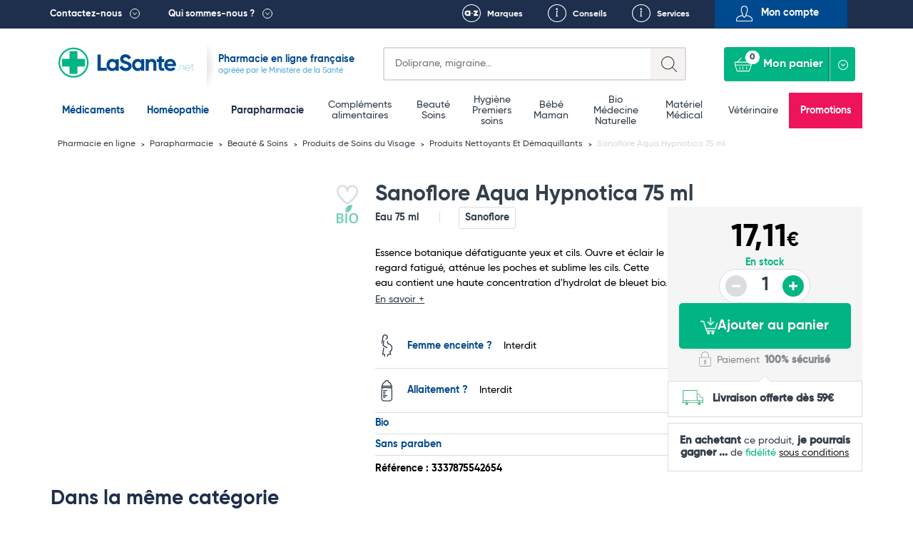

--- FILE ---
content_type: text/html; charset=UTF-8
request_url: https://lasante.net/espace-para/beaute-et-soins/beaute-soins-visage/nettoyants-et-demaquillants/sanoflore-aqua-hypnotica-75-ml.html
body_size: 20705
content:
<!DOCTYPE html>
<html xmlns="http://www.w3.org/1999/xhtml" xml:lang="fr" lang="fr">
<head>
    

<meta charset="UTF-8">
<meta name="viewport" content="width=device-width, initial-scale=1.0, minimum-scale=1.0, maximum-scale=5.0">


    
    
                                                                                                                                                                                                                                                                                    
        
        
    
        
    
    <title>Sanoflore Aqua Hypnotica 75 ml Pas Cher - Produits Nettoyants Et Démaquillants LaSante.net</title>

    
        
    
    
            
        
                <link rel="canonical" href="https://lasante.net/espace-para/beaute-et-soins/beaute-soins-visage/nettoyants-et-demaquillants/sanoflore-aqua-hypnotica-75-ml.html"/>
    
                    
        <meta id="meta-desc" name="description" content="Sanoflore Aqua Hypnotica 75 ml : Essence botanique défatiguante yeux et cils. Ouvre et éclair le regard fatigué, atténue les poches et">
    
        <link rel="preconnect" href="https://mwg.lasante.net/">
    <script type="text/javascript" src="https://mwg.lasante.net/js/na/na/u/36458ed90e.js" defer></script>

        <script type="text/javascript">
        (function() {
            window.sib = { equeue: [], client_key: "a1gb7r0a9idwh99yiuxg8" };
                        window.sendinblue = {}; for (var j = ['track', 'identify', 'trackLink', 'page'], i = 0; i < j.length; i++) { (function(k) { window.sendinblue[k] = function() { var arg = Array.prototype.slice.call(arguments); (window.sib[k] || function() { var t = {}; t[k] = arg; window.sib.equeue.push(t);})(arg[0], arg[1], arg[2]);};})(j[i]);}var n = document.createElement("script"),i = document.getElementsByTagName("script")[0]; n.type = "text/javascript", n.id = "sendinblue-js", n.async = !0, n.src = "https://sibautomation.com/sa.js?key=" + window.sib.client_key, i.parentNode.insertBefore(n, i), window.sendinblue.page();
        })();
    </script>

            <script>
            // Define dataLayer and the gtag function.
            window.dataLayer = window.dataLayer || [];
            function gtag(){dataLayer.push(arguments);}

            // Set default consent to 'denied' as a placeholder
            // Determine actual values based on your own requirements
            gtag('consent', 'default', {
                'ad_storage': 'denied',
                'ad_user_data': 'denied',
                'ad_personalization': 'denied',
                'analytics_storage': 'denied'
            });
        </script>
        <script async src="https://www.googletagmanager.com/gtag/js?id=G-L4MWKC1J4H"></script>
        <script>
            window.dataLayer = window.dataLayer || [];
            function gtag(){dataLayer.push(arguments);}
            gtag('js', new Date());

            gtag('config', 'G-L4MWKC1J4H'); //ID Lasante
        </script>

        <script async src="https://www.googletagmanager.com/gtag/js?id=AW-937708113"></script>
        <script>
            window.dataLayer = window.dataLayer || [];
            function gtag(){dataLayer.push(arguments);}
            gtag('js', new Date());

            gtag('config', 'AW-937708113');//ID Lasante
            gtag('config', 'AW-996564540');//ID Bayer
        </script>

        <script>
            function onSyneriseLoad() {
                SR.init({
                    'trackerKey':'47005815-f5bb-464b-b1e1-7a315e857477','dataLayer':dataLayer
                });
            }
            (function(s,y,n,e,r,i,se){s['SyneriseObjectNamespace']=r;s[r]=s[r]||[],
                    s[r]._t=1*new Date(),s[r]._i=0,s[r]._l=i;var z=y.createElement(n),
                    se=y.getElementsByTagName(n)[0];z.async=1;z.src=e;se.parentNode.insertBefore(z,se);
                z.onload=z.onreadystatechange=function(){var rdy=z.readyState;
                    if(!rdy||/complete|loaded/.test(z.readyState)){s[i]();z.onload = null;
                        z.onreadystatechange=null;}};})(window,document,'script',
                    '//www.snrcdn.net/sdk/3.0/synerise-javascript-sdk.min.js','SR', 'onSyneriseLoad');
        </script>

                                     <script type="text/javascript">window.$crisp=[];window.CRISP_WEBSITE_ID="0dfa027b-f1ed-4181-adb3-1fb54fdc8de9";(function(){d=document;s=d.createElement("script");s.src="https://client.crisp.chat/l.js";s.async=1;d.getElementsByTagName("head")[0].appendChild(s);})();</script>
        
                             <script>(function(w,d,t,r,u){var f,n,i;w[u]=w[u]||[],f=function(){var o={ti:"134612039"};o.q=w[u],w[u]=new UET(o),w[u].push("pageLoad")},n=d.createElement(t),n.src=r,n.async=1,n.onload=n.onreadystatechange=function(){var s=this.readyState;s&&s!=="loaded"&&s!=="complete"||(f(),n.onload=n.onreadystatechange=null)},i=d.getElementsByTagName(t)[0],i.parentNode.insertBefore(n,i)})(window,document,"script","//bat.bing.com/bat.js","uetq");</script>
                
                                                    
                                    
                    

<link rel="shortcut icon" type="image/x-icon" href="https://images.lasante.net/favicon.ico?timestamp"/>
<link rel="stylesheet" href="https://lasante.net/assets/dist/css/main.min.css?v=1762383600">



																																																				
	
	<meta property="og:url" content="http://lasante.net/espace-para/beaute-et-soins/beaute-soins-visage/nettoyants-et-demaquillants/sanoflore-aqua-hypnotica-75-ml.html">
	<meta property="og:image" content="https://images.lasante.net/23471-214228-large.jpg">

		<meta property="og:title" content="Sanoflore Aqua Hypnotica 75 ml">
	<meta property="og:site_name" content="LaSante.net">
						<meta property="product:retailer_item_id" content="23471">
		<meta property="product:retailer_part_no" content="23471">
		<meta property="product:price:amount" content="17.11">
		<meta property="product:price:currency" content="EUR">
				<meta property="product:brand" content="Sanoflore">
			<meta property="og:availability"
		  content="in stock">
	<meta property="product:condition" content="new">

<script src="https://cdn.botpress.cloud/webchat/v3.2/inject.js" defer></script>
<script>
    document.addEventListener("DOMContentLoaded", function(event) {
        window.botpress.init({
            "botId": "df986d47-f0c6-40e9-a741-9671a3944b1c",
            "configuration": {
                "version": "v1",
                "botName": "Emma",
                "website": {},
                "email": {},
                "phone": {},
                "termsOfService": {},
                "botAvatar":'https://images.lasante.net/young-woman-pharmacist-pharmacy.png',
                "additionalStylesheetUrl":'https://lasante.net/assets/dist/css/botpress.css?v=1762383600',
                "composerPlaceholder": 'Écrivez-nous un message...',
                "privacyPolicy": {},
                "color": "#00b583",
                "variant": "solid",
                "headerVariant": "glass",
                "themeMode": "light",
                "fontFamily": "inter",
                "radius": 4,
                "feedbackEnabled": false,
                "footer": ""
            },
            "clientId": "dfff44e7-2346-4af4-8dca-518b5121af2d"
        });
    });
</script></head>
<body class="page__wrapper" data-shop-name="LaSante.net">
<header>
            <div class="top__links">
    <div class="container container-belgium">
        <div class="row height-inherit">
            <div class="col-lg-12 cut-right height-inherit">
                <ul class="navbar-nav">
                    <li class="top__menu--left top__link--dropdown top__box--right pull-left top__menu--contact">
                        <a href=

                                                           "#"
                           
                        >Contactez-nous</a>
                                                    <div class="dropdown dropdown__contactez">
                                <div class="dropdown__left height-inherit">
                                    <p class="dropdown__title dropdown__title--blue">
                                        <a href="#">Pharmacie du Bizet</a>
                                    </p>
                                    <a href="/informations/localisation.htm">
                                        <div class="dropdown__map">
                                            <img src="https://images.lasante.net/pointer-header?timestamp" srcset="https://images.lasante.net/pointer-header?timestamp 1x, https://images.lasante.net/pointer-header@2x 2x" alt="Pointer" class="footer__pointer" loading="lazy"/>
                                            <img src="https://images.lasante.net/circle-person2.png?timestamp" srcset="https://images.lasante.net/circle-person2.png?timestamp 1x, https://images.lasante.net/circle-person2@2x.png 2x" class="dropdown__circle" alt="Pharmacie du Bizet" loading="lazy"/>
                                        </div>
                                    </a>
                                </div>
                                <div class="dropdown__right">
                                    <p class="dropdown__content">49 boulevard Georges Bizet 59650 Villeneuve d'Ascq FRANCE </p>
                                    <p class="dropdown__content">
                                        <a href="mailto:contact@lasante.net">contact@lasante.net</a>
                                    </p>
                                    <p class="dropdown__content">
                                        <a href="tel:0972414091" class="tel">09 72 41 40 91</a>
                                    </p>
                                    <p class="dropdown__content">
                                        Du lundi au vendredi de 9h à 17h <br>
                                    </p>
                                </div>
                                <div class="dropdown__right__desktop">
                                    <p class="dropdown__content">
                                        <div class="dropdown__right__desktop__button modal__trigger" data-modal="user-account" data-isfromcontact="true">Suivi de commande</div>
                                    </p>
                                    <p class="dropdown__content">
                                        <a href="#" class="modal__trigger" data-modal="question" aria-label="Ecrivez-nous !">
                                            <span class="icon icon__contact__envelope"></span>
                                        </a>
                                        <a href="#" class="modal__trigger blue_link" data-modal="question">Ecrivez-nous !</a>
                                        <div style="clear: both;"></div>
                                    </p>
                                    <p class="dropdown__content">
                                        <a href="#" class="modal__trigger" data-modal="recontact" aria-label="Faites-vous rappeler !">
                                            <span class="icon icon__contact__phone--left"></span>
                                        </a>
                                        <a href="#" class="modal__trigger blue_link" data-modal="recontact">Faites-vous rappeler !</a>
                                        <div style="clear: both;"></div>
                                    </p>

                                    <p class="dropdown__content">
                                        <a href="#" class="modal__trigger" data-modal="recontact" aria-label="Appelez-nous !">
                                            <span class="icon icon__contact__phone--right"></span>
                                        </a>
                                        <a href="#" class=" blue_link" >Appelez-nous !</a>
                                    <div style="clear: both;"></div>
                                    </p>
                                    <p class="dropdown__content address">
                                        <b>09 72 41 40 91 </b><br>
                                        Du lundi au vendredi <br>
                                        de 9h à 17h <br>
                                    </p>
                                </div>
                            </div>
                                            </li>
                    <li class="top__menu--left top__link--dropdown top__box--right pull-left">
                        <a href=

                                                   "#"
                        
                        >Qui sommes-nous ?</a>
                                                    <div class="dropdown dropdown__quisommesnous">
                                <div class="dropdown__row dropdown__row--blue">
                                    <a href="/informations/qui-sommes-nous.htm">
                                        <p class="dropdown__title dropdown__title--white" style="margin: 0;">
                                            LaSante.net
                                        </p>
                                        <img src="https://images.lasante.net/france-flag.png?timestamp" alt="France" class="dropdown__float" loading="lazy"/>
                                        <p class="dropdown__content dropdown__content--noafter">LaSante.net est une pharmacie en ligne 100% française autorisée par le Ministère de la Santé. </p>
                                    </a>
                                </div>
                                <div class="dropdown__row dropdown__row--grey">
                                    <ul class="dropdown__logos">
                                        <li>
                                            <a href="/informations/mentions-legales.htm"><img class="dropdown__logo " src="https://images.lasante.net/logo1.png?timestamp" srcset="https://images.lasante.net/logo1.png 1x, https://images.lasante.net/logo1@2x.png 2x" alt="Agence Régionale de Santé" loading="lazy"/></a>
                                        </li>
                                        <li>
                                            <a target="blank" href="http://www.ordre.pharmacien.fr/ecommerce/search?qec=www.lasante.net"><img class="dropdown__logo" src="https://images.lasante.net/logo2.png?timestamp" srcset="https://images.lasante.net/logo2.png 1x, https://images.lasante.net/logo2@2x.png 2x" alt="Ordre national des pharmaciens" loading="lazy"/></a>
                                        </li>
                                        <li>
                                            <a href="/informations/mentions-legales.htm"><img class="dropdown__logo multiply" src="https://images.lasante.net/logo3.png?timestamp" srcset="https://images.lasante.net/logo3.png 1x, https://images.lasante.net/logo3@2x.png 2x" alt="Agence nationale de sécurité du médicament et des produits de santé" loading="lazy"/></a>
                                        </li>
                                    </ul>
                                    <p class="dropdown__content  dropdown__content--blue">Pharmacie en ligne autorisée à vendre des médicaments depuis le 17 avril 2013
                                    </p>
                                </div>
                                <div class="dropdown__row dropdown__row--white">
                                    <span class="dropdown__title dropdown__title--blue dropdown__title__span">
                                        La presse parle de nous
                                    </span>
                                    <a href="/informations/lasantenet-dans-la-presse.htm">
                                        <ul class="dropdown__logos2">
                                            <li>
                                                <img class="dropdown__logo" src="https://images.lasante.net/logo4.png?timestamp" srcset="https://images.lasante.net/logo4.png 1x, https://images.lasante.net/logo4@2x.png 2x" alt="TF1" loading="lazy"/>
                                            </li>
                                            <li>
                                                <img class="dropdown__logo" src="https://images.lasante.net/logo5.png?timestamp" srcset="https://images.lasante.net/logo5.png 1x, https://images.lasante.net/logo5@2x.png 2x" alt="UFC-Que Choisir" loading="lazy"/>
                                            </li>
                                            <li>
                                                <img class="dropdown__logo" src="https://images.lasante.net/logo6.png?timestamp" srcset="https://images.lasante.net/logo6.png 1x, https://images.lasante.net/logo6@2x.png 2x" alt="Capital" loading="lazy"/>
                                            </li>
                                        </ul>
                                    </a>
                                </div>
                            </div>
                                            </li>
                    <ul class="navigation__mobile">
                            <ul class="navigation__mobile--login">
                                                                <li id="moncompte" class="modal__trigger text-center pull-right top__menu--right top__menu--user userHandler" data-modal="user-account">
                                    <span>Mon compte</span>
                                </li>
                                                            </ul>
                            <ul class="navigation__mobile--links">
                                <li class="pull-right top__box--left top__menu--right top__link--conseils">
                                    <a href="/informations/nos-services.htm">Services</a>
                                </li>
                                <li id="favoris-desktop" class="pull-right top__box--left top__menu--right top__link--favoris mob-hidden">
                                    <a href="/favoris">Favoris</a>
                                </li>
                                                                    <li id="conseils" class="pull-right top__box--left top__menu--right top__link--conseils">
                                        <a href="/fiches-conseil/">Conseils</a>
                                    </li>
                                                                <li id="marques" class="pull-right top__box--left top__menu--right top__link--marques ">
                                    <a href="/nos-marques">Marques</a>
                                </li>
                            </ul>
                    </ul>
                </ul>
            </div>
        </div>
    </div>
</div>
<div class="top container">
    <div class="header__bottom">
        <div class="header__bottom--left" id="logo">
            <div class="navigation__hamburger navigation__hamburger"></div>
            <div class="top__logo ">
                <a href="https://lasante.net/" class="top__logo--desktop"><img src="https://images.lasante.net/page-logo.svg?timestamp" width="220px" alt="LaSante.net"/></a>
                <a href="https://lasante.net/" class="top__logo--mobile"><img src="https://images.lasante.net/page-logo-mobile.svg?timestamp" alt="LaSante.net"/></a>
            </div>
                            <div class="top__text top__text--slogan">
                                        <p class="text__blue--dark ">Pharmacie en ligne française</p>
                    <p class="text__blue--light">agréée par le Ministère de la Santé</p>
                                    </div>
                    </div>
        <div class="header__bottom--right header__controls">
            <div class="cut-left top__search">
                <div class="search search-symfony">
                    <form class="search__form" autocomplete="off">
                        <div class="search__glass"></div>
                        <label for="search-input" class="sr-only">Search</label>
                        <input autocomplete="off" class="input__search" type="text" id="search-input" name=recherche placeholder=
                                                            "Doliprane, migraine..."
                                                     >
                        <div class="input__search--mobile"></div>
                    </form>
                </div>
            </div>
            <a id="favoris-mobile" href="/favoris" aria-label="Voir mes favoris">
                <span class="mob-only favoris-icon" aria-hidden="true"></span>
            </a>
            <div class="top__login top__login--mobile modal__trigger userHandler" data-modal="user-account">
                <button class="top__login--icon"></button>
            </div>
            <div class="cut-left cut-right top__basket">
                <a href="#" style="pointer-events: none"><button style="pointer-events: none" disabled="disabled" class="button__basket" type="button"><span class="basket__text">Mon panier</span><span class="button__basket--counter">0</span></button></a>
                <div class="basket__wrapper" data-name="Mon panier">
                    <ul class="basket__items">
                    </ul>
                    <div class="basket__total" data-total="">
                        <div class="total__wrapper">
                            <span class="total__name">Total</span>
                            <span class="total__price"></span>
                        </div>
                        <a href="/authentification"><button class="button__total">Commander</button></a>
                    </div>
                </div>
            </div>
        </div>
    </div>
</div>

<!-- Header main-nav -->
<div class="navigation__hamburger--cross"><img src="https://images.lasante.net/hamburger-open.svg?timestamp" alt="cross"></div>
<div class="top-navigation">
    <div class="navigation__wrapper menu">
        <div class="container slider__inner">
            <nav role="navigation" aria-label="Main menu">
                <ul class="navigation__list js-level js-top-level">

                                        <div class="bloc__top">
                        <li class="navigation__item navigation__item--active">
                            <a class="navigation__link--active js-menu-item" href="/nos-medicaments/">Médicaments</a>
                        </li>
                        <li class="navigation__item navigation__item--active">
                            <a class="navigation__link--active js-menu-item" href="https://lasante.net/nos-medicaments/homeopathie/">Homéopathie</a>
                        </li>
                        <li class="navigation__item parapharmacie-menu">
                            <a class="navigation__link js-menu-item parapharmaciemenu_seo_link" href="/espace-para/">Parapharmacie</a>
                        </li>
                    </div>
                    
                                        <div class="bloc__middle">
                    
                        <li class="navigation__item   parapharmacie-menu">
                            <!-- 1st lvl link -->
                                                        <a class="navigation__link js-menu-item " href="/espace-para/bien-etre-et-minceur/bien-etre-complements-alimentaires/">Compléments alimentaires</a>
                        </li>

                    
                        <li class="navigation__item   parapharmacie-menu">
                            <!-- 1st lvl link -->
                                                        <a class="navigation__link js-menu-item " href="/espace-para/beaute-et-soins/">Beauté <br />
 Soins</a>
                        </li>

                    
                        <li class="navigation__item   parapharmacie-menu">
                            <!-- 1st lvl link -->
                                                        <a class="navigation__link js-menu-item " href="/espace-para/parapharmacie-hygiene/">Hygiène <br />
 Premiers soins</a>
                        </li>

                    
                        <li class="navigation__item   parapharmacie-menu">
                            <!-- 1st lvl link -->
                                                        <a class="navigation__link js-menu-item " href="/espace-para/bebe-et-maman/">Bébé <br />
 Maman</a>
                        </li>

                    
                        <li class="navigation__item   parapharmacie-menu">
                            <!-- 1st lvl link -->
                                                        <a class="navigation__link js-menu-item " href="/espace-para/bio/">Bio <br />
 Médecine Naturelle</a>
                        </li>

                    
                        <li class="navigation__item   parapharmacie-menu">
                            <!-- 1st lvl link -->
                                                        <a class="navigation__link js-menu-item " href="/espace-para/bien-etre-et-minceur/materiel-medical/">Matériel Médical</a>
                        </li>

                    
                        <li class="navigation__item   parapharmacie-menu">
                            <!-- 1st lvl link -->
                                                        <a class="navigation__link js-menu-item " href="/espace-para/veterinaire/">Vétérinaire</a>
                        </li>

                                        </div>
                                        <ul class="bloc__bottom">
                        <li class="navigation__item navigation__item--important" style="background-color: #ed145b !important;"><a class="navigation__link--important" style="color: #ffffff" href="/espace-para/promotions/">Promotions</a></li>
                    </ul>
                </ul>
            </nav>
        </div>
    </div>
</div>

<script type="application/ld+json">
    {
        "@context": "https://schema.org",
        "@type": "Organization",
        "name": "LaSante",
        "url": "https://lasante.net",
        "logo": "https://images.lasante.net/page-logo.svg?1669379546",
        "contactPoint": {
            "@type": "ContactPoint",
            "telephone": "09 72 41 40 91",
            "contactType": "customer service",
            "areaServed": "FR",
            "availableLanguage": "fr"
        },
        "aggregateRating": {
            "@type": "AggregateRating",
            "ratingValue": "4.9",
            "bestRating": "5",
            "ratingCount": "62"
        },
        "sameAs": [
            "https://www.facebook.com/lasante.net",
            "https://twitter.com/LASante_net",
            "https://www.instagram.com/pharmacie_lasante_net/"
        ]
    }
</script>
<script type="application/ld+json">
{
    "@context": "http://schema.org",
    "@type": "BreadcrumbList",
    "itemListElement": [
            {
            "@type": "ListItem",
            "position": "1",
            "item": "https://lasante.net/",
            "name": "Pharmacie en ligne"
        },
        
        {
            "@type": "ListItem",
            "position": "2",
            "item": "https://lasante.net/espace-para/",
            "name": "Parapharmacie"
        },
        
        {
            "@type": "ListItem",
            "position": "3",
            "item": "https://lasante.net/espace-para/beaute-et-soins/",
            "name": "Beauté &amp; Soins"
        },
        
        {
            "@type": "ListItem",
            "position": "4",
            "item": "https://lasante.net/espace-para/beaute-et-soins/beaute-soins-visage/",
            "name": "Produits de Soins du Visage"
        },
        
        {
            "@type": "ListItem",
            "position": "5",
            "item": "https://lasante.net/espace-para/beaute-et-soins/beaute-soins-visage/nettoyants-et-demaquillants/",
            "name": "Produits Nettoyants Et Démaquillants"
        },
                {
            "@type": "ListItem",
            "position": "6",
            "item": "https://lasante.net/espace-para/beaute-et-soins/beaute-soins-visage/nettoyants-et-demaquillants/sanoflore-aqua-hypnotica-75-ml.html",
            "name": "Sanoflore Aqua Hypnotica 75 ml"
        }
        
    ]
}
</script>









</header>
<main>
    <input type="hidden" name="actual_id" value="">

    



                                                                                                                                                                                                            <input type="hidden" name="product_id" value="23471"/>
<input type="hidden" name="product_name" value="Sanoflore Aqua Hypnotica 75 ml"/>
<input type="hidden" name="product_medicine" value=""/>
<input type="hidden" name="product_qty" value="1"/>
<input type="hidden" name="product_id_attribute" value="0"/>
<input type="hidden" name="product_qty_real" value="28"/>
<input type="hidden" name="is_medicament" value="0" />
<input type="hidden" name="template" value="product" />
<input type="hidden" name="from_quantity" value="0" />
<input type="hidden" name="has_promotion" value="0" />

    <input type="hidden" name="product_qty_max" value="6"/>
<input type="hidden" name="out_of_stock" value="0"/>



<!-- Breadcrumbs -->



<div class="breadcrumbs__container container">
    <ul class="breadcrumbs__list">
                                                                    <li class="breadcrumbs__item">
                    <a href="/" class="breadcrumbs__link">
                        Pharmacie en ligne
                    </a>
                </li>
                                                            <li class="breadcrumbs__item">
                    <a href="https://lasante.net/espace-para/" class="breadcrumbs__link">
                        Parapharmacie
                    </a>
                </li>
                                                            <li class="breadcrumbs__item">
                    <a href="https://lasante.net/espace-para/beaute-et-soins/" class="breadcrumbs__link">
                        Beauté &amp; Soins
                    </a>
                </li>
                                                            <li class="breadcrumbs__item">
                    <a href="https://lasante.net/espace-para/beaute-et-soins/beaute-soins-visage/" class="breadcrumbs__link">
                        Produits de Soins du Visage
                    </a>
                </li>
                                                            <li class="breadcrumbs__item">
                    <a href="https://lasante.net/espace-para/beaute-et-soins/beaute-soins-visage/nettoyants-et-demaquillants/" class="breadcrumbs__link">
                        Produits Nettoyants Et Démaquillants
                    </a>
                </li>
                                        <li class="breadcrumbs__item">
            <span class="breadcrumbs__link breadcrumbs__link--current">Sanoflore Aqua Hypnotica 75 ml</span>
        </li>
    </ul>
</div><!-- Product top -->

<div class="produit__container container">
    <div class="produit__left">
        <div class="produit__view">
            <div class="produit__mainImage">
                <div class="product-gallery">
                    <div class="product-gallery__main">
                                                                                                                                                                                                                                                                                                                                                                        <div class="product-gallery__slide is-active" data-slide="0">
                                        <a data-fancybox="cover-products" href="https://images.lasante.net/23471-214228-thickbox.jpg">
                                            <img src="https://images.lasante.net/23471-214228-large.jpg" class="produit__photo" alt="Sanoflore Aqua Hypnotica 75 ml" loading="eager"/>
                                        </a>
                                    </div>
                                                                                                                                                                                                                                                                                                                                                                                                                                                                                                                                                                                                                        </div>
                                    </div>
            </div>

            
            
            <div class="produit__badges">
                <div class="produit__badges--left">
                                                        <span class="button__badge produit__badge " style="display: none;">
                            -0€
                    </span>
                                        </div>
                <div class="produit__badges--right">
                                        <div class="related__labels">
    <div class="related__labels--heart-container" title="Like">
        <input type="checkbox" class="checkbox like_button modal__trigger userHandler" data-modal="user-account" data-id="23471"  id="Give-It-An-Id" aria-label="Ajouter Sanoflore Aqua Hypnotica 75 ml aux favoris">
        <div class="svg-container">
            <svg viewBox="0 0 24 24" class="svg-outline" xmlns="http://www.w3.org/2000/svg">
                <path
                    d="M17.5,1.917a6.4,6.4,0,0,0-5.5,3.3,6.4,6.4,0,0,0-5.5-3.3A6.8,6.8,0,0,0,0,8.967c0,4.547,4.786,9.513,8.8,12.88a4.974,4.974,0,0,0,6.4,0C19.214,18.48,24,13.514,24,8.967A6.8,6.8,0,0,0,17.5,1.917Zm-3.585,18.4a2.973,2.973,0,0,1-3.83,0C4.947,16.006,2,11.87,2,8.967a4.8,4.8,0,0,1,4.5-5.05A4.8,4.8,0,0,1,11,8.967a1,1,0,0,0,2,0,4.8,4.8,0,0,1,4.5-5.05A4.8,4.8,0,0,1,22,8.967C22,11.87,19.053,16.006,13.915,20.313Z">
                </path>
            </svg>
            <svg viewBox="0 0 24 24" class="svg-filled" xmlns="http://www.w3.org/2000/svg">
                <path
                    d="M17.5,1.917a6.4,6.4,0,0,0-5.5,3.3,6.4,6.4,0,0,0-5.5-3.3A6.8,6.8,0,0,0,0,8.967c0,4.547,4.786,9.513,8.8,12.88a4.974,4.974,0,0,0,6.4,0C19.214,18.48,24,13.514,24,8.967A6.8,6.8,0,0,0,17.5,1.917Z">
                </path>
            </svg>
        </div>
    </div>
            <img src="https://images.lasante.net/bioIcone.png?timestamp" alt="bio icône">
            </div>                </div>
            </div>
                    </div>
            </div>
    <div class="produit__right">
        <h1 class="produit__title">Sanoflore Aqua Hypnotica 75 ml</h1>
        		<div class="produit__rating">
						
			<a href="#avis">
	
	
			</a>
	

		</div>
        <div class="produit__inner">
            <div class="produit__content">
                <div class="produit__info">
					<span class="produit__capacity">Eau 75 ml</span>
                                            <a href="/nos-marques/sanoflore.html" class="produit__brand">Sanoflore</a>
                                    </div>
                <p class="produit__description--short">
                                            Essence botanique défatiguante yeux et cils. Ouvre et éclair le regard fatigué, atténue les poches et sublime les cils. Cette eau contient une haute concentration d'hydrolat de bleuet bio.
                                        <a href="#desc-long" class="produit__description--more">En savoir +</a>
                </p>
                <ul class="produit__features">
																		<li class="produit__feature">
								<span class="produit__feature__name">
									 										<span class="icon icon__features icon__features--pregnant"></span>
                                    										<a href="#" class="produit__link produit__link--blue">Femme enceinte ?</a>
                                </span>
																	<span class="produit__feature__values">Interdit</span>
															</li>
																								<li class="produit__feature">
								<span class="produit__feature__name">
									 										<span class="icon icon__features icon__features--bottle"></span>
                                    										<a href="#" class="produit__link produit__link--blue">Allaitement ?</a>
                                </span>
																	<span class="produit__feature__values">Interdit</span>
															</li>
																								<li class="produit__feature">
								<span class="produit__feature__name">
																			<a href="#" class="produit__link produit__link--blue">Bio</a>
                                </span>
															</li>
																								<li class="produit__feature">
								<span class="produit__feature__name">
																			<a href="#" class="produit__link produit__link--blue">Sans paraben</a>
                                </span>
															</li>
											                </ul>

                                                        <span class="produit__reference">Référence : 3337875542654</span>
                                <div class="product__bannerX--belowPicture"></div>
                
                
            </div>
            <div class="produit__order">
                <div class="produit__order--top ">
					<div class="produit__price--cont">
																											<span class="produit__price" >
                                17,11<span class="produit__price--currency">€</span>
                            </span>
							<span class="produit__price produit__price--promo" style="display: none;">0,00<span class="produit__price--currency">€</span></span>
							<div class="produit__price--oldCont" style="display: none;">
								<span class="produit__price--oldInfo">au lieu de</span>
								<span class="produit__price produit__price--old">
                                    17,11<span class="produit__price--currency">€</span>
                                </span>
							</div>
											</div>

                                            <div class="produit__availability">
																																								<span class="produit__status produit__status--available">En stock</span>
							                            <div class="produit__quantity">
                                <button aria-label="Diminuer la quantité" class="product__quantity--minus produit__quantity--minus" disabled="disabled">-</button>
                                <input aria-label="Quantité du produit" readonly="readonly" type="number" class="prod-quant product__quantity--number produit__quantity--number" value="1">
                                <button aria-label="Augmenter la quantité" class="product__quantity--plus produit__quantity--plus" >+</button>
                            </div>
                        </div>
                                                <div class="produit__information">
                            <button
                                class="button__produit addToCart modal__trigger"
                                data-modal="cross-selling"                                                            >
                                <img src="https://images.lasante.net/panier.png?timestamp" alt="icone panier"> Ajouter au panier
                            </button>
                            <div class="produit__payment">
                                <img src="https://images.lasante.net/order-lock.svg?timestamp" alt="Safe payment" class="produit__icon--lock"/>
                                <span class="produit__payment--text">Paiement <strong>100% sécurisé</strong></span>
                            </div>
                        </div>
                                    </div>

                                                            <div class="produit__infopanel produit__infopanel--white">
                            <img src="https://images.lasante.net/order-shipping.svg?timestamp" alt="" aria-hidden="true" class="produit__icon produit__icon--ship"/>
                            <span class="produit__message produit__message--link">
                                <strong>Livraison offerte dès 59€</strong> <br/>
                            </span>
                        </div>
                                                                            <div class="produit__infopanel--fidelite produit__infopanel--white produit__infopanel--whitetop">
                                <div class="produit__message produit__message--fidelite">
                                        <span>
                                            <strong>En achetant</strong> ce produit, <strong>
                                                <span class="info--fidelite">je pourrais gagner</span> <span class='points--fidelite'>...</span>
                                            </strong> de <span class="greenLSPN">fidélité </span><a href="/nos-avantages/fidélité-parrainage.htm" class=" link--fidelite" style="text-align: center;">sous conditions</a>
                                        </span>
                                </div>
                            </div>
                        
                    
                    
                    
                                                </div>
        </div>
    </div>
</div>


    <div class="produit__prodlist">
        <div class="container produit__prodlist--container produit__prodlist--product">
            <div class="related__title">Dans la même catégorie</div>
            <div class="produit__relatedprods">
            



		
	
	
		
	
					
	
		
	
	
		
	
	
		
	
		
	
		
	
	
		
	
	
		
	
		
	
		
	
	
		
	
	
		
	
		
	
		
	
	
		
	
	
		
	
		
	
		
	
	
		
	
	
		
	
		
	
		
	
	
		
	
	
		
	
		
	
		
	
	
		
	
	
		
	
		
	
		
	
	
		
	
	
		
	
		
	
		
	
	

                                                                                                                                                                                                                                                                                                                                                                                                                                                                                                                                                                                                                                                                                                                                                                                                                                                                                                                                                                                                                                                                                                                                                                                                                                                                                                                                                                                                                                                                                                                                                                                                                                                                                                                                                                                                                                                                                                                                                                                                                                                                                                                                                                                                                                                                                                                                                                                                                                                                                                                                                                                                                                                                                                                                                                                                                                                                                                                                                                                                                                                                                                                                                                                                                                                                                                                                                                                                                                                                                                                                                                                                                                                                                                                                                                                                                                                                                                                                                                                                                                                                                                                                                                                                                                                                                                                                                                                                                                                                                                                                                                                                                                                                                                                                                                                                                                                                                                                                                                                                                                                                                                                                                                                                                                                                                                                                                                                                                                                                                                                                                                                                                                                                                                                                                                                                                                                                                                                                                                                                                                                                                                                                                                                                                                                                                                                                                                                                                                                                                                                                                                                                                                                                                                                                                                                                                                                                                                                                                                                                                                                                                                                                                                                                                                                                                                                                                                                                                                                                                                                                                                                                                                                                                                                                                                                                                                                                                                                                                                                                                                                                                                                                                                                                                                                                                                                                                                                                                                                                                                                                                                                                                                                                                                                                                                                                                                                                                                                                                                                                                                                                                                                                                                                                                                                                                                                                                                                                                                                                                                                                                                                                                                                                                                                                                                                                                                                                                                                                                                                                                                                                                                                                                                                                                                                                                                                                                                                                                                                                                                                                                                                                                                                                                                                                                                                                                                                                                                                                                                                                                                                                                                                                                                                                                                                                                                                                                                                                                                                                                                                                                                                                                                                                                                                                                                                                                                                                                                                                                                                                                                                                                                                                                                                                                                                                                                                                                    




	
	
<div class="slider--slide produit__relatedprod prodlist__product  produit__relatedprod--attributes  produit__relatedprod--red " data-id="37673">
	<div class="related__top related__top--prodlist">
		<div class="related__badges">
			<div class="related__badges--left">
									            <span class="button__badge produit__badge related__badge" >
                            -15%
                    </span>
    
												</div>
			<div class="related__badges--right">
				<div class="related__labels">
    <div class="related__labels--heart-container" title="Like">
        <input type="checkbox" class="checkbox like_button modal__trigger userHandler" data-modal="user-account" data-id="37673"  id="Give-It-An-Id" aria-label="Ajouter Bioderma Créaline H2O Solution Micellaire aux favoris">
        <div class="svg-container">
            <svg viewBox="0 0 24 24" class="svg-outline" xmlns="http://www.w3.org/2000/svg">
                <path
                    d="M17.5,1.917a6.4,6.4,0,0,0-5.5,3.3,6.4,6.4,0,0,0-5.5-3.3A6.8,6.8,0,0,0,0,8.967c0,4.547,4.786,9.513,8.8,12.88a4.974,4.974,0,0,0,6.4,0C19.214,18.48,24,13.514,24,8.967A6.8,6.8,0,0,0,17.5,1.917Zm-3.585,18.4a2.973,2.973,0,0,1-3.83,0C4.947,16.006,2,11.87,2,8.967a4.8,4.8,0,0,1,4.5-5.05A4.8,4.8,0,0,1,11,8.967a1,1,0,0,0,2,0,4.8,4.8,0,0,1,4.5-5.05A4.8,4.8,0,0,1,22,8.967C22,11.87,19.053,16.006,13.915,20.313Z">
                </path>
            </svg>
            <svg viewBox="0 0 24 24" class="svg-filled" xmlns="http://www.w3.org/2000/svg">
                <path
                    d="M17.5,1.917a6.4,6.4,0,0,0-5.5,3.3,6.4,6.4,0,0,0-5.5-3.3A6.8,6.8,0,0,0,0,8.967c0,4.547,4.786,9.513,8.8,12.88a4.974,4.974,0,0,0,6.4,0C19.214,18.48,24,13.514,24,8.967A6.8,6.8,0,0,0,17.5,1.917Z">
                </path>
            </svg>
        </div>
    </div>
            </div>			</div>
		</div>
		<p class="adWords-product-click">
                            <img src="https://images.lasante.net/37673-161338-large.jpg"
                     style=""
                     alt="Bioderma Créaline H2O Solution Micellaire"
                     class="related__image redirect__product"
                     data-link="/espace-para/beaute-et-soins/beaute-soins-visage/nettoyants-et-demaquillants/bioderma-crealine-h2o-solution-micellaire.html"/>
            		</p>
			</div>
	<div class="related__body related__body--prodlist">
        <span class="adWords-product-click">
						<div class="related__content related__content--">
				<a class="related__desc" href="/espace-para/beaute-et-soins/beaute-soins-visage/nettoyants-et-demaquillants/bioderma-crealine-h2o-solution-micellaire.html">
											Bioderma Créaline H2O Solution Micellaire 									</a>
			</div>
						        </span>

		
	<div class="related__flex_bottom">
	<div class="related__rating">
					
	
			<span class="icon__stars icon__stars--fourhalf"></span>
		<span class="rating-count">(4)</span>
	
	

	</div>

	<div class="related__bottom related__bottom--green">
					<p class="related__capacity">
					
		
		
							
	
		
		
							
	
		
							
							
	
		
		
							
	
			<span class="some-attributes">Existe en plusieurs modèles</span>
	
			</p>
																<span style="text-align: right;" class="attribute__price flex flex__column">
					<span class="related__mess--info">à partir de</span>
					<span class="related__price">4,40€</span>
				</span>
																				<span data-modal="cross-selling" class="related__button--rwd modal__trigger" data-id="37673" data-attribute="0"></span>
			</div>
	<ul class="related__buttons " 
data-id="37673" data-name="Bioderma Créaline H2O Solution Micellaire" data-list="product" data-brand="Bioderma"
data-category="Produits Nettoyants Et Démaquillants" data-listPosition="1" data-quantity="1"
data-price="4.4">
																											<li class="related__button" >
					<span class="related__button--displayArticle redirect__product" data-link="/espace-para/beaute-et-soins/beaute-soins-visage/nettoyants-et-demaquillants/bioderma-crealine-h2o-solution-micellaire.html" >
						<img src="https://images.lasante.net/eyeButton.png?timestamp" class="eyeButton" alt="Voir Bioderma Créaline H2O Solution Micellaire" width="27px" height="16px">
						<span>Voir l'article</span>
					</span>
					</li>
										</ul>
</div>	</div>
</div>
            



		
	
	
		
	
					
	
		
	
	
		
	
	
		
	
					
				
		
	
	
		
	
	
		
	
		
	
		
	
	
		
	
	
		
	
		
	
		
	
	
		
	
	
		
	
		
	
		
	
	
		
	
	
		
	
		
	
		
	
	
		
	
	
		
	
		
	
		
	
	

                                                                                                                                                                                                                                        






<div class="slider--slide produit__relatedprod prodlist__product " data-id="30392">
	<div class="related__top related__top--prodlist">
		<div class="related__badges">
			<div class="related__badges--left">
									            <span class="button__badge produit__badge related__badge" style="display: none;">
                            -0€
                    </span>
    
												</div>
			<div class="related__badges--right">
				<div class="related__labels">
    <div class="related__labels--heart-container" title="Like">
        <input type="checkbox" class="checkbox like_button modal__trigger userHandler" data-modal="user-account" data-id="30392"  id="Give-It-An-Id" aria-label="Ajouter Blephasol Lotion Micellaire 100 ml aux favoris">
        <div class="svg-container">
            <svg viewBox="0 0 24 24" class="svg-outline" xmlns="http://www.w3.org/2000/svg">
                <path
                    d="M17.5,1.917a6.4,6.4,0,0,0-5.5,3.3,6.4,6.4,0,0,0-5.5-3.3A6.8,6.8,0,0,0,0,8.967c0,4.547,4.786,9.513,8.8,12.88a4.974,4.974,0,0,0,6.4,0C19.214,18.48,24,13.514,24,8.967A6.8,6.8,0,0,0,17.5,1.917Zm-3.585,18.4a2.973,2.973,0,0,1-3.83,0C4.947,16.006,2,11.87,2,8.967a4.8,4.8,0,0,1,4.5-5.05A4.8,4.8,0,0,1,11,8.967a1,1,0,0,0,2,0,4.8,4.8,0,0,1,4.5-5.05A4.8,4.8,0,0,1,22,8.967C22,11.87,19.053,16.006,13.915,20.313Z">
                </path>
            </svg>
            <svg viewBox="0 0 24 24" class="svg-filled" xmlns="http://www.w3.org/2000/svg">
                <path
                    d="M17.5,1.917a6.4,6.4,0,0,0-5.5,3.3,6.4,6.4,0,0,0-5.5-3.3A6.8,6.8,0,0,0,0,8.967c0,4.547,4.786,9.513,8.8,12.88a4.974,4.974,0,0,0,6.4,0C19.214,18.48,24,13.514,24,8.967A6.8,6.8,0,0,0,17.5,1.917Z">
                </path>
            </svg>
        </div>
    </div>
            </div>			</div>
		</div>
		<p class="adWords-product-click">
                            <img src="https://images.lasante.net/30392-174427-large.jpg"
                     style=""
                     alt="Blephasol Lotion Micellaire 100 ml"
                     class="related__image redirect__product"
                     data-link="/espace-para/beaute-et-soins/beaute-soins-visage/nettoyants-et-demaquillants/blephasol-lotion-micellaire-100-ml.html"/>
            		</p>
			</div>
	<div class="related__body related__body--prodlist">
        <span class="adWords-product-click">
						<div class="related__content related__content--grey">
				<a class="related__desc" href="/espace-para/beaute-et-soins/beaute-soins-visage/nettoyants-et-demaquillants/blephasol-lotion-micellaire-100-ml.html">
											Blephasol Lotion Micellaire 100 ml 									</a>
			</div>
						        </span>

		
	<div class="related__flex_bottom">
	<div class="related__rating">
					
	
	
	

	</div>

	<div class="related__bottom related__bottom--green">
																<span class="related__price">14,35€</span>
																				<span data-modal="cross-selling" class="related__button--rwd modal__trigger" data-id="30392" data-attribute="0"></span>
			</div>
	<ul class="related__buttons " 
data-id="30392" data-name="Blephasol Lotion Micellaire 100 ml" data-list="product" data-brand=""
data-category="Produits Nettoyants Et Démaquillants" data-listPosition="1" data-quantity="1"
data-price="14.35">
																		<li class="related__button--rwd modal__trigger related__button related__button--addToCart google-add-to-cart-tag" data-id="30392" data-attribute="0" data-modal="cross-selling">
					<span class="related__button--addArticle">
						<img src="https://images.lasante.net/panier.png?timestamp" alt="Ajouter Blephasol Lotion Micellaire 100 ml au panier" width="20px" height="20px">
						<span>Ajouter</span>
					</span>
					</li>
										</ul>
</div>	</div>
</div>
            



		
	
	
		
	
					
	
		
	
	
		
	
	
		
	
		
	
		
	
	
		
	
	
		
	
		
	
		
	
	
		
	
	
		
	
		
	
		
	
	
		
	
	
		
	
		
	
		
	
	
		
	
	
		
	
		
	
		
	
	
		
	
	
		
	
		
	
		
	
	
		
	
	
		
	
		
	
		
	
	
		
	
	
		
	
		
	
		
	
	
		
	
	
		
	
		
	
		
	
	
		
	
	
		
	
		
	
		
	
	
		
	
	
		
	
		
	
		
	
	

                                                                                                                                                                                                                                                                                                                                                                                                                                                                                                                                                                                                                                                                                                                                                                                                                                                                                                                                                                                                                                                                                                                                                                                                                                                                                                                                                                                                                                                                                                                                                                                                                                                                                                                                                                                                                                                                                                    




	

<div class="slider--slide produit__relatedprod prodlist__product  produit__relatedprod--attributes " data-id="37650">
	<div class="related__top related__top--prodlist">
		<div class="related__badges">
			<div class="related__badges--left">
									            <span class="button__badge produit__badge related__badge" style="display: none;">
                            -0€
                    </span>
    
												</div>
			<div class="related__badges--right">
				<div class="related__labels">
    <div class="related__labels--heart-container" title="Like">
        <input type="checkbox" class="checkbox like_button modal__trigger userHandler" data-modal="user-account" data-id="37650"  id="Give-It-An-Id" aria-label="Ajouter Avène Cleanance Gel Nettoyant aux favoris">
        <div class="svg-container">
            <svg viewBox="0 0 24 24" class="svg-outline" xmlns="http://www.w3.org/2000/svg">
                <path
                    d="M17.5,1.917a6.4,6.4,0,0,0-5.5,3.3,6.4,6.4,0,0,0-5.5-3.3A6.8,6.8,0,0,0,0,8.967c0,4.547,4.786,9.513,8.8,12.88a4.974,4.974,0,0,0,6.4,0C19.214,18.48,24,13.514,24,8.967A6.8,6.8,0,0,0,17.5,1.917Zm-3.585,18.4a2.973,2.973,0,0,1-3.83,0C4.947,16.006,2,11.87,2,8.967a4.8,4.8,0,0,1,4.5-5.05A4.8,4.8,0,0,1,11,8.967a1,1,0,0,0,2,0,4.8,4.8,0,0,1,4.5-5.05A4.8,4.8,0,0,1,22,8.967C22,11.87,19.053,16.006,13.915,20.313Z">
                </path>
            </svg>
            <svg viewBox="0 0 24 24" class="svg-filled" xmlns="http://www.w3.org/2000/svg">
                <path
                    d="M17.5,1.917a6.4,6.4,0,0,0-5.5,3.3,6.4,6.4,0,0,0-5.5-3.3A6.8,6.8,0,0,0,0,8.967c0,4.547,4.786,9.513,8.8,12.88a4.974,4.974,0,0,0,6.4,0C19.214,18.48,24,13.514,24,8.967A6.8,6.8,0,0,0,17.5,1.917Z">
                </path>
            </svg>
        </div>
    </div>
            </div>			</div>
		</div>
		<p class="adWords-product-click">
                            <img src="https://images.lasante.net/37650-164855-large.jpg"
                     style=""
                     alt="Avène Cleanance Gel Nettoyant"
                     class="related__image redirect__product"
                     data-link="/espace-para/beaute-et-soins/beaute-soins-visage/acne-et-imperfections/avene-cleanance-gel-nettoyant.html"/>
            		</p>
			</div>
	<div class="related__body related__body--prodlist">
        <span class="adWords-product-click">
						<div class="related__content related__content--grey">
				<a class="related__desc" href="/espace-para/beaute-et-soins/beaute-soins-visage/acne-et-imperfections/avene-cleanance-gel-nettoyant.html">
											Avène Cleanance Gel Nettoyant 									</a>
			</div>
						        </span>

		
	<div class="related__flex_bottom">
	<div class="related__rating">
					
	
	
	

	</div>

	<div class="related__bottom related__bottom--green">
					<p class="related__capacity">
					
		
		
							
	
		
		
							
	
		
							
							
	
			<span class="some-attributes">Existe en plusieurs modèles</span>
	
			</p>
																<span style="text-align: right;" class="attribute__price flex flex__column">
					<span class="related__mess--info">à partir de</span>
					<span class="related__price">6,19€</span>
				</span>
																				<span data-modal="cross-selling" class="related__button--rwd modal__trigger" data-id="37650" data-attribute="0"></span>
			</div>
	<ul class="related__buttons " 
data-id="37650" data-name="Avène Cleanance Gel Nettoyant" data-list="product" data-brand="Avène"
data-category="Soins Acné Et Imperfections" data-listPosition="1" data-quantity="1"
data-price="6.19">
																											<li class="related__button" >
					<span class="related__button--displayArticle redirect__product" data-link="/espace-para/beaute-et-soins/beaute-soins-visage/acne-et-imperfections/avene-cleanance-gel-nettoyant.html" >
						<img src="https://images.lasante.net/eyeButton.png?timestamp" class="eyeButton" alt="Voir Avène Cleanance Gel Nettoyant" width="27px" height="16px">
						<span>Voir l'article</span>
					</span>
					</li>
										</ul>
</div>	</div>
</div>
            



		
	
	
		
	
					
	
		
	
	
		
	
	
		
	
		
	
		
	
	
		
	
	
		
	
		
	
		
	
	
		
	
	
		
	
		
	
		
	
	
		
	
	
		
	
		
	
					
	
	
		
	
	
		
	
		
	
		
	
	
		
	
	
		
	
		
	
		
	
	
		
	
	
		
	
		
	
		
	
	
		
	
	
		
	
		
	
		
	
	
		
	
	
		
	
		
	
		
	
	
		
	
	
		
	
		
	
		
	
	
		
	
	
		
	
		
	
		
	
	
		
	
	
		
	
		
	
		
	
	
		
	
	
		
	
		
	
		
	
	
		
	
				
		
	
		
	
		
	
	

                                                                                                                                                                                                                                                                                                                                                                                                                                                                                                                                                                                                                                                                                                                




	

<div class="slider--slide produit__relatedprod prodlist__product  produit__relatedprod--attributes " data-id="37703">
	<div class="related__top related__top--prodlist">
		<div class="related__badges">
			<div class="related__badges--left">
									            <span class="button__badge produit__badge related__badge" style="display: none;">
                            -0€
                    </span>
    
												</div>
			<div class="related__badges--right">
				<div class="related__labels">
    <div class="related__labels--heart-container" title="Like">
        <input type="checkbox" class="checkbox like_button modal__trigger userHandler" data-modal="user-account" data-id="37703"  id="Give-It-An-Id" aria-label="Ajouter CeraVe Gel Moussant Visage aux favoris">
        <div class="svg-container">
            <svg viewBox="0 0 24 24" class="svg-outline" xmlns="http://www.w3.org/2000/svg">
                <path
                    d="M17.5,1.917a6.4,6.4,0,0,0-5.5,3.3,6.4,6.4,0,0,0-5.5-3.3A6.8,6.8,0,0,0,0,8.967c0,4.547,4.786,9.513,8.8,12.88a4.974,4.974,0,0,0,6.4,0C19.214,18.48,24,13.514,24,8.967A6.8,6.8,0,0,0,17.5,1.917Zm-3.585,18.4a2.973,2.973,0,0,1-3.83,0C4.947,16.006,2,11.87,2,8.967a4.8,4.8,0,0,1,4.5-5.05A4.8,4.8,0,0,1,11,8.967a1,1,0,0,0,2,0,4.8,4.8,0,0,1,4.5-5.05A4.8,4.8,0,0,1,22,8.967C22,11.87,19.053,16.006,13.915,20.313Z">
                </path>
            </svg>
            <svg viewBox="0 0 24 24" class="svg-filled" xmlns="http://www.w3.org/2000/svg">
                <path
                    d="M17.5,1.917a6.4,6.4,0,0,0-5.5,3.3,6.4,6.4,0,0,0-5.5-3.3A6.8,6.8,0,0,0,0,8.967c0,4.547,4.786,9.513,8.8,12.88a4.974,4.974,0,0,0,6.4,0C19.214,18.48,24,13.514,24,8.967A6.8,6.8,0,0,0,17.5,1.917Z">
                </path>
            </svg>
        </div>
    </div>
                    <img src="https://images.lasante.net/mifIcone.png?timestamp" alt="MadeInFrance icône">
    </div>			</div>
		</div>
		<p class="adWords-product-click">
                            <img src="https://images.lasante.net/37703-184079-large.jpg"
                     style=""
                     alt="CeraVe Gel Moussant Visage"
                     class="related__image redirect__product"
                     data-link="/espace-para/parapharmacie-hygiene/douche-et-bain/gels-douche-et-savons-liquides/cerave-gel-moussant-visage-236-ml.html"/>
            		</p>
			</div>
	<div class="related__body related__body--prodlist">
        <span class="adWords-product-click">
						<div class="related__content related__content--grey">
				<a class="related__desc" href="/espace-para/parapharmacie-hygiene/douche-et-bain/gels-douche-et-savons-liquides/cerave-gel-moussant-visage-236-ml.html">
											CeraVe Gel Moussant Visage 									</a>
			</div>
						        </span>

		
	<div class="related__flex_bottom">
	<div class="related__rating">
					
	
	
	

	</div>

	<div class="related__bottom related__bottom--green">
					<p class="related__capacity">
					
		
		
							
	
		
		
							
	
		
		
							
	
	
					<span><span>236 ml</span></span>
					<span><span>473 ml</span></span>
					<span><span>88 ml</span></span>
		
	
			</p>
																<span style="text-align: right;" class="attribute__price flex flex__column">
					<span class="related__mess--info">à partir de</span>
					<span class="related__price">5,20€</span>
				</span>
																				<span data-modal="cross-selling" class="related__button--rwd modal__trigger" data-id="37703" data-attribute="0"></span>
			</div>
	<ul class="related__buttons " 
data-id="37703" data-name="CeraVe Gel Moussant Visage" data-list="product" data-brand="CeraVe"
data-category="Gels douche et savons liquides" data-listPosition="1" data-quantity="1"
data-price="5.2">
																											<li class="related__button" >
					<span class="related__button--displayArticle redirect__product" data-link="/espace-para/parapharmacie-hygiene/douche-et-bain/gels-douche-et-savons-liquides/cerave-gel-moussant-visage-236-ml.html" >
						<img src="https://images.lasante.net/eyeButton.png?timestamp" class="eyeButton" alt="Voir CeraVe Gel Moussant Visage" width="27px" height="16px">
						<span>Voir l'article</span>
					</span>
					</li>
										</ul>
</div>	</div>
</div>
    </div>

    <script>
        gtag('event', 'view_item_list', {
            send_to: 'AW-937708113',
            items: [
                                {
                    'id': 37673,
                    'google_business_vertical': 'retail'
                },                                {
                    'id': 30392,
                    'google_business_vertical': 'retail'
                },                                {
                    'id': 37650,
                    'google_business_vertical': 'retail'
                },                                {
                    'id': 37703,
                    'google_business_vertical': 'retail'
                }                            ]
        });
    </script>
<script type="text/javascript">
    KWKUniJS.ptag({
        'zone' : 'listing',
        'products': ['37673','30392','37650','37703']
    });
</script>            <div class="product__bannerX--belowSimilar"></div>
        </div>
    </div>

<!-- Product description -->
<div class="produit__more">
    <div class="container">
        <div class="produit__more--body">
            <div class="produit__more--top" data-title="Description">
                <div class="produit__description--long tab" data-title="Description">
                                                                <div class="produit__description--title" id="desc-long">Description</div>
                        <div class="produit__description--item">
                                                            <h2 class="produit__description--headline">Propriétés</h2>
                            
                            <p class="produit__description--text">
                                <p class="produit__description--text">C'est au coeur de la nature du Vercors, en 1972, que la marque Sanoflore a choisi de se développer loin de toute pollution.</p>
<p class="produit__description--text">Sur cette terre préservée s'épanouissent des plantes médicinales et aromatiques utilisées depuis des siècles par les apothicaires. Les produits Sanoflore répondent à la charte naturelle et bio et sont certifiés Ecocert.</p>
<p class="produit__description--text">Les soins Sanoflore sont obtenus grâce à une technique ancestrale : la distillation à la vapeur d'eau à basse pression. Cette technique est très respectueuse du végétal, elle permet d'en extraire toutes les richesses.</p>
<p class="produit__description--text"> </p>
<p class="produit__description--text">La gamme Hypnotica est élaborée pour lutter contre le regard fatigué. Au coeur de ses formules, l'hydrolat de Bleuet Centaurea bio cultivé dans le Vercors, pour un effet anti-fatigue et anti-âge.</p>
<p class="produit__description--text"> </p>
<p class="produit__description--text">Aqua Hypnotica est une essence botanique hautement concentrée en hydrolat de Bleuet centaurea bio aux vertus décongestionnantes et défatiguantes. Combiné à l'acide hyaluronique pour une action anti-âge. Cette eau, à la texture gélifiée, agit sur l'ensemble de la zone du regard : cernes, poches et cils. Elle réveille le regard dès l'application et sublime les cils. Son action hydratante ouvre et éclaire le regard. Les poches et les signes de fatigues sont estompés. La peau du contour des yeux paraît lissée. Sa formule procure un regard lumineux même pour les yeux sensibles. Fraîche et légère, sa texture gélifiée se transforme en eau au contact de la peau. Son parfum délicat associe des notes d'Aloé vera, d'Iris et d'Aubépine.</p>
<p class="produit__description--text"> </p>
<p class="produit__description--text">92% apprécient le geste fraîcheur*</p>
<p class="produit__description--text">78% trouvent que le contour des yeux est globalement amélioré*</p>
<p class="produit__description--text">77% trouvent que le contour des yeux est hydraté*</p>
<p class="produit__description--text">73% trouvent que les yeux sont reposés*</p>
<p class="produit__description--text">67% trouvent que les poches sont moins visibles*</p>
<p class="produit__description--text">* Testé sur 75 femmes déclarant avoir des poches sous-oculaires et des cils abimés/ fragilisés. Application 2 fois par jour (matin et soir), 1 à 2 gouttes sur le bout des doigts selon la gestuelle d’application. 3 fois par semaine, en compresse sur chaque œil pendant 2 minutes.</p>
                            </p>
                            </div>
                                                            <div class="produit__description--item">
                                                                            <h2 class="produit__description--headline">Conseils d’utilisation</h2>
                                                                        <p class="produit__description--text">
                                        <p class="produit__description--text">Versez 1 à 2 gouttes d’Aqua Hypnotica sur les doigts</p>
<p class="produit__description--text">Appliquez du bout des doigts par de légers tapotements sur l’ensemble de la zone regard</p>
<p class="produit__description--text">Lissez avec délicatesse d’un geste en bandeau toute la zone des yeux</p>
<p class="produit__description--text">Massez doucement les cils du bas vers le haut sans rincer.</p>
                                    </p>
                                </div>
                                                                                <div class="produit__description--item">
                                                                    <h2 class="produit__description--headline">Composition</h2>
                                                                <p class="produit__description--text">
                                        <p class="produit__description--text">Centaurea cyanus flower water * ; aqua /water ; propanediol ; glycerin ; arginine ; caffeine ; salicylic ; acid; coco-betaine ; caprylyl/capryl glucoside ; sodium hyaluronate ; parfum / fragrance ; xanthan gum ; sodium phytate ; benzyl salicylate ; benzyl alcohol ; limonene ; citric acid ; linalool ; citronellol ; alcohol.</p>
<p class="produit__description--text"> </p>
<p class="produit__description--text">*Ingrédient issu de l'Agriculture Biologique<br />99% du total des ingrédients sont d'origine naturelle<br />46% du total des ingrédients sont issus de l'Agriculture Biologique</p>
                                    </p>
                            </div>
                                                            </div>
            </div>
        </div>
    </div>
</div>

	<div class="advices">
		<div class="container">
			<div class="advices__title">Nos pharmaciens vous conseillent</div>
			<div class="advices__products">
				
					<div class="advices__product redirect__product" data-link="/fiches-conseil/bien-etre/soins-cosmetiques/eaux-thermales-et-leurs-bienfaits.htm"
						 style="cursor:pointer;">
						<img src="https://images.lasante.net/cms/image_cat/222.png?timestamp" alt="Eaux thermales et leurs bienfaits">
						<span><a href="/fiches-conseil/bien-etre/soins-cosmetiques/eaux-thermales-et-leurs-bienfaits.htm">Eaux thermales et leurs bienfaits</a></span>
						<p>Les eaux thermales, riches en minéraux et oligo-éléments, offrent des propriétés apaisantes et régénérantes pour la peau, disponibles aujourd&#039;hui dans divers produits de soin et cosmétiques proposés par des marques ...</p>
						<button class="advices__button redirect__product" data-link="/fiches-conseil/bien-etre/soins-cosmetiques/eaux-thermales-et-leurs-bienfaits.htm">Lire la suite</button>
					</div>

				
					<div class="advices__product redirect__product" data-link="/fiches-conseil/bien-etre/soins-cosmetiques/soigner-irritation-cutanee.htm"
						 style="cursor:pointer;">
						<img src="https://images.lasante.net/cms/image_cat/308.png?timestamp" alt="Comment soigner une irritation cutanée ?">
						<span><a href="/fiches-conseil/bien-etre/soins-cosmetiques/soigner-irritation-cutanee.htm">Comment soigner une irritation cutanée ?</a></span>
						<p>Les irritations cutanées sont fréquentes et se manifestent de diverses manières : quand elle est aiguë, la peau va apparaître rouge et légèrement gonflée ; lorsqu’elle est plus chronique, la ...</p>
						<button class="advices__button redirect__product" data-link="/fiches-conseil/bien-etre/soins-cosmetiques/soigner-irritation-cutanee.htm">Lire la suite</button>
					</div>

				
							</div>
		</div>
	</div>

    <div class="produit__prodlist">
        <div class="container produit__prodlist--container produit__prodlist--product">
            <div class="related__title">Produit(s) associé(s)</div>
            <div class="produit__relatedprods">
            



		
	
	
		
	
					
	
		
	
	
		
	
	
		
	
					
				
		
	
	
		
	
	
		
	
		
	
		
	
	
		
	
	
		
	
		
	
		
	
	
		
	
	
		
	
		
	
		
	
	
		
	
	
		
	
		
	
					
	
	
		
	
	
		
	
		
	
		
	
	
					
	
	
		
	
		
	
		
	
	
		
	
	
		
	
		
	
		
	
	
		
	
	
		
	
		
	
		
	
	
		
	
	
		
	
		
	
		
	
	
		
	
	
		
	
		
	
		
	
	
		
	
	
		
	
		
	
		
	
	

                                                                                                                                                                                                                                        






<div class="slider--slide produit__relatedprod prodlist__product " data-id="23470">
	<div class="related__top related__top--prodlist">
		<div class="related__badges">
			<div class="related__badges--left">
									            <span class="button__badge produit__badge related__badge" style="display: none;">
                            -0€
                    </span>
    
												</div>
			<div class="related__badges--right">
				<div class="related__labels">
    <div class="related__labels--heart-container" title="Like">
        <input type="checkbox" class="checkbox like_button modal__trigger userHandler" data-modal="user-account" data-id="23470"  id="Give-It-An-Id" aria-label="Ajouter Sanoflore Regard Hypnotica 15 ml aux favoris">
        <div class="svg-container">
            <svg viewBox="0 0 24 24" class="svg-outline" xmlns="http://www.w3.org/2000/svg">
                <path
                    d="M17.5,1.917a6.4,6.4,0,0,0-5.5,3.3,6.4,6.4,0,0,0-5.5-3.3A6.8,6.8,0,0,0,0,8.967c0,4.547,4.786,9.513,8.8,12.88a4.974,4.974,0,0,0,6.4,0C19.214,18.48,24,13.514,24,8.967A6.8,6.8,0,0,0,17.5,1.917Zm-3.585,18.4a2.973,2.973,0,0,1-3.83,0C4.947,16.006,2,11.87,2,8.967a4.8,4.8,0,0,1,4.5-5.05A4.8,4.8,0,0,1,11,8.967a1,1,0,0,0,2,0,4.8,4.8,0,0,1,4.5-5.05A4.8,4.8,0,0,1,22,8.967C22,11.87,19.053,16.006,13.915,20.313Z">
                </path>
            </svg>
            <svg viewBox="0 0 24 24" class="svg-filled" xmlns="http://www.w3.org/2000/svg">
                <path
                    d="M17.5,1.917a6.4,6.4,0,0,0-5.5,3.3,6.4,6.4,0,0,0-5.5-3.3A6.8,6.8,0,0,0,0,8.967c0,4.547,4.786,9.513,8.8,12.88a4.974,4.974,0,0,0,6.4,0C19.214,18.48,24,13.514,24,8.967A6.8,6.8,0,0,0,17.5,1.917Z">
                </path>
            </svg>
        </div>
    </div>
            <img src="https://images.lasante.net/bioIcone.png?timestamp" alt="bio icône">
            </div>			</div>
		</div>
		<p class="adWords-product-click">
                            <img src="https://images.lasante.net/23470-214227-large.jpg"
                     style=""
                     alt="Sanoflore Regard Hypnotica 15 ml"
                     class="related__image redirect__product"
                     data-link="/espace-para/beaute-et-soins/beaute-soins-visage/anti-age/sanoflore-regard-hypnotica-15-ml.html"/>
            		</p>
			</div>
	<div class="related__body related__body--prodlist">
        <span class="adWords-product-click">
						<div class="related__content related__content--grey">
				<a class="related__desc" href="/espace-para/beaute-et-soins/beaute-soins-visage/anti-age/sanoflore-regard-hypnotica-15-ml.html">
											Sanoflore Regard Hypnotica 15 ml 									</a>
			</div>
						        </span>

		
	<div class="related__flex_bottom">
	<div class="related__rating">
					
	
	
	

	</div>

	<div class="related__bottom related__bottom--green">
																<span class="related__price">26,86€</span>
																				<span data-modal="cross-selling" class="related__button--rwd modal__trigger" data-id="23470" data-attribute="0"></span>
			</div>
	<ul class="related__buttons " 
data-id="23470" data-name="Sanoflore Regard Hypnotica 15 ml" data-list="product" data-brand="Sanoflore"
data-category="Soins Anti-âge Pour Le Visage" data-listPosition="1" data-quantity="1"
data-price="26.86">
																		<li class="related__button--rwd modal__trigger related__button related__button--addToCart google-add-to-cart-tag" data-id="23470" data-attribute="0" data-modal="cross-selling">
					<span class="related__button--addArticle">
						<img src="https://images.lasante.net/panier.png?timestamp" alt="Ajouter Sanoflore Regard Hypnotica 15 ml au panier" width="20px" height="20px">
						<span>Ajouter</span>
					</span>
					</li>
										</ul>
</div>	</div>
</div>
    </div>

    <script>
        gtag('event', 'view_item_list', {
            send_to: 'AW-937708113',
            items: [
                                {
                    'id': 23470,
                    'google_business_vertical': 'retail'
                }                            ]
        });
    </script>
<script type="text/javascript">
    KWKUniJS.ptag({
        'zone' : 'listing',
        'products': ['23470']
    });
</script>        </div>
    </div>

<!-- Product ratings -->
    <div class="container rating__container tab" data-title="Avis clients <span class='rating__counter'>0</span>">
        <div class="rating__number">
            <div class="rating__title" id="avis">Avis clients</div>
            <span class="rating__counter">
                                            0
                                    </span>
            <a href="#" class="button__review modal__trigger" data-modal="comment">Laisser un avis</a>
            <div id="mobile-review-form-container" class="mobile-inline-review-form hidden" data-product-id="23471" style="width:100%;">
                
<div class="modal__header modal__header--big
             review__mobile 
             data-product-id="23471"
            ">
    <h2 class="modal__headline">Laissez votre avis</h2>
    <span class="icon icon__modal icon__modal--close modal__dismiss"></span>
</div>
<div class="modal__body modal__body--availability modal__body--noheadline">
    <form method="post" class="modal__form__mobile">
        <div class="modal__form--group">
            <p class="modal__label modal__label--vote">Notez ce produit</p>
            <div class="produit__rating produit__rating--modal">
                <a href="#avis"><span class="icon__stars icon__stars--five">
                    <div class="star star__half" data-class="icon__stars--half" data-number="0.5"></div>
                    <div class="star star__one" data-class="icon__stars--one" data-number="1"></div>
                    <div class="star star__onehalf" data-class="icon__stars--onehalf" data-number="1.5"></div>
                    <div class="star star__two" data-class="icon__stars--two" data-number="2"></div>
                    <div class="star star__twohalf" data-class="icon__stars--twohalf" data-number="2.5"></div>
                    <div class="star star__three" data-class="icon__stars--three" data-number="3"></div>
                    <div class="star star__threehalf" data-class="icon__stars--threehalf" data-number="3.5"></div>
                    <div class="star star__four" data-class="icon__stars--four" data-number="4"></div>
                    <div class="star star__fourhalf" data-class="icon__stars--fourhalf" data-number="4.5"></div>
                    <div class="star star__five" data-class="icon__stars--five" data-number="5"></div>
                    </span>
                    <p class="vote"><span class="actual">5</span><span class="small">/5</span></p>
                </a>
            </div>
            <input type="hidden" name="rate" id="mobile- rate" value="5">
        </div>
        <div class="modal__form--group modal__form--groupstart">
            <label for="for="mobile-comment"" class="sr-only">Laissez votre avis</label>
            <p class="modal__label">Laissez votre avis</p>
            <textarea type="text" class="input__modal input__modal--textarea" rows="5" name="comment" id="comment"></textarea>
        </div>
        <div class="modal__form--bottom modal__form--bottomend">
            <a href="#" class="modal__form--cancel modal__review__form modal__dismiss">Annuler</a>
            <div class="modal__form__mobile--submit">
                <input type="submit" class="input__modal--submit" value="Envoyer">
            </div>
        </div>
    </form>
</div>
<div class="modal__footer">

</div>            </div>
        </div>
        
                                    
                <input type="hidden" name="pages_number" value="1">
    </div>

	<div class="produit__order--sticky" style="display: none;">
								<span class="produit__price" >17,11<span class="produit__price--currency">€</span></span>
			<span class="produit__price produit__price--promo" style="display: none;">0,00<span class="produit__price--currency">€</span></span>
			<div class="produit__price--oldCont" style="display: none;">
				<span class="produit__price--oldInfo">au lieu de</span>
				<span class="produit__price produit__price--old">17,11<span class="produit__price--currency">€</span></span>
			</div>
				<div class="button__produit--sticky__wrapper">
			<button class="button__produit">Ajouter au panier</button>
		</div>
	</div>


    <script type="application/ld+json">
        {
		  "@context": "https://schema.org/",
		  "@type": "Product",
		  "name": "Sanoflore Aqua Hypnotica 75 ml",
    "description": "Essence botanique défatiguante yeux et cils. Ouvre et éclair le regard fatigué, atténue les poches et sublime les cils. Cette eau contient une haute concentration d'hydrolat de bleuet bio.",
    "logo": "https://images.lasante.net/m/541-large.jpg",
    "image": "https://images.lasante.net/23471-214228-large.jpg",
    "brand": {
      "@type": "Brand",
      "name":"Sanoflore"
    },
    "offers": {
        "@type" : "Offer",
        "url": "https://lasante.net/espace-para/beaute-et-soins/beaute-soins-visage/nettoyants-et-demaquillants/sanoflore-aqua-hypnotica-75-ml.html",
        "priceCurrency" : "EUR",
        "price": "17.11",
        "priceValidUntil": "2026-11-07",
        "availability" : "http://schema.org/InStock",
        "seller": {
          "@type": "Organization",
          "name": "LaSante.net"
        },
        "sku": "23471-3337875542654"
    }}
    </script>

     <script>
        gtag('event', 'view_item', {
            send_to: 'AW-937708113',
            value: 17,
			items: [{
                'id': 23471,
                'google_business_vertical': 'retail'
            }]
        });

    </script>
    <script type="text/javascript">
    KWKUniJS.ptag({
        'zone' : 'product',
        'productId' : 23471,
        'categoryId' : 116
    });
</script>
	<div class="before_footer">
		<div class="container">
			
    
        
		</div>
	</div>
</main>
<div class="modal__container">
    <div class="modal__box">
    </div>
</div>
<footer>
        <div class="container">
        <!-- Footer article -->
                                                            
        <div class="footer__article">
            <p class="articleFooter__date">Page mise à jour le 07 novembre 2025</p>
            


        </div>

        <!-- Footer info boxes -->
        <div class="footer__boxes">
            <div class="footer__box footer__box--large">
                <div class="box__content">
                    <span class="footer__title--boxBig">
                    Les avantages
                    <br>
                    <span class="small">
                        de LaSante.net
                    </span>
                </span>
                </div>
            </div>
            <div class="footer__boxes--inner">
                                                                                                    
                    <div class="footer__box footer__box--small">
                        <a href="/nos-avantages/médicaments-sans-ordonnance.htm">
                            <div class="box__content">
                                <span class="icon icon__green icon__green--cross"></span>
                                <span class="footer__title--boxTiny">
                                    Médicaments sans ordonnance
                                </span>
                                <p class="box__description mob-hidden"></p>
                            </div>
                        </a>
                    </div>
                                                                                                    
                    <div class="footer__box footer__box--small">
                        <a href="/nos-avantages/livraison-24-48h.htm">
                            <div class="box__content">
                                <span class="icon icon__green icon__green--delivery"></span>
                                <span class="footer__title--boxTiny">
                                    Livraison 24/48h
                                </span>
                                <p class="box__description mob-hidden"></p>
                            </div>
                        </a>
                    </div>
                                                                                                    
                    <div class="footer__box footer__box--small">
                        <a href="/nos-avantages/origine-des-produits-certifiee.htm">
                            <div class="box__content">
                                <span class="icon icon__green icon__green--trust"></span>
                                <span class="footer__title--boxTiny">
                                    Origine des produits certifiée
                                </span>
                                <p class="box__description mob-hidden"></p>
                            </div>
                        </a>
                    </div>
                                                                                                    
                    <div class="footer__box footer__box--small">
                        <a href="/nos-avantages/paiement-sécurise.htm">
                            <div class="box__content">
                                <span class="icon icon__green icon__green--lock"></span>
                                <span class="footer__title--boxTiny">
                                    Paiement sécurisé
                                </span>
                                <p class="box__description mob-hidden"></p>
                            </div>
                        </a>
                    </div>
                                                                                                    
                    <div class="footer__box footer__box--small">
                        <a href="/nos-avantages/un-pharmacien-a-votre-service.htm">
                            <div class="box__content">
                                <span class="icon icon__green icon__green--user"></span>
                                <span class="footer__title--boxTiny">
                                    Un pharmacien à votre service
                                </span>
                                <p class="box__description mob-hidden"></p>
                            </div>
                        </a>
                    </div>
                                                                                                                        
                    <div class="footer__box footer__box--small">
                        <a href="/nos-avantages/fidélité-parrainage.htm">
                            <div class="box__content">
                                <span class="icon icon__green icon__green--gift"></span>
                                <span class="footer__title--boxTiny">
                                    Fidélité &amp; Parrainage
                                </span>
                                <p class="box__description mob-hidden"></p>
                            </div>
                        </a>
                    </div>
                            </div>
        </div>

                    <!-- Footer contact row -->
            <div class="footer__row footer__row--dark">
                <a href="/informations/localisation.htm">
                    <div class="footer__map">
                        <img src="https://images.lasante.net/pointer-footer?timestamp" alt="Pointer"
                             class="footer__pointer" loading="lazy"/>
                        <img src="https://images.lasante.net/circle-person2.png?timestamp"
                             class="dropdown__circle footer__circle" alt="Pharmacie du Bizet" loading="lazy"/>
                    </div>
                </a>
                <div class="footer__info">
                    <a href="https://lasante.net/informations/pharmacie-du-bizet.htm"><p class="footer__title footer__title--grey">Pharmacie du Bizet</p></a>
                    <p class="footer__line">49 boulevard Bizet <span class="inl"> - 59650 Villeneuve d'Ascq</span></p>
                    <p class="footer__line mob-show">59650 Villeneuve d'Ascq</p>
                    <p class="footer__line underline">
                        <button class="modal__trigger footer__button_as_link" data-modal="contact">Contactez-nous !</button>
                    </p>
                </div>
                <div class="footer__logos">
                    <ul class="logos">
                        <li>
                            <a target="_blank"
                               href="https://www.hauts-de-france.ars.sante.fr/">
                                <img src="https://images.lasante.net/logo1.png?timestamp"
                                     srcset="https://images.lasante.net/logo1.png 1x, https://images.lasante.net/logo1@2x.png 2x"
                                     alt="Agence Régionale de Santé"
                                     class="footer__logo" loading="lazy"/>
                            </a>
                        </li>
                        <li>
                            <a target="blank"
                               href="https://www.ordre.pharmacien.fr/ecommerce/search?qec=www.lasante.net">
                                <img src="https://images.lasante.net/logo2.png?timestamp"
                                     srcset="https://images.lasante.net/logo2.png 1x, https://images.lasante.net/logo2@2x.png 2x"
                                     alt="Ordre national des pharmaciens"
                                     class="footer__logo" loading="lazy"/>
                            </a>
                        </li>
                        <li>
                            <a target="_blank"
                               href="https://ansm.sante.fr/">
                                <img src="https://images.lasante.net/logo3.png?timestamp"
                                     srcset="https://images.lasante.net/logo3.png 1x, https://images.lasante.net/logo3@2x.png 2x"
                                     alt="Agence nationale de sécurité du médicament et des produits de santé"
                                     class="footer__logo multiply ansm_center" loading="lazy"/>
                            </a>
                        </li>
                        <li>
                            <a target="_blank"
                               href="https://sante.gouv.fr/">
                                <img src="https://images.lasante.net/logo-sante-gouv.png?timestamp"
                                     srcset="https://images.lasante.net/logo-sante-gouv.png 1x, https://images.lasante.net/logo-sante-gouv.png 2x"
                                     alt="Ministère de la santé et de la prévention"
                                     class="footer__logo multiply" loading="lazy"/>
                            </a>
                        </li>
                    </ul>
                    <p class="footer__text--logos">Pharmacie en ligne autorisée à vendre des médicaments depuis le 17
                        avril 2013</p>
                </div>
            </div>

            <!-- Footer media row -->
            <div class="footer__row footer__row--light">
                <div class="footer__titles">
                    <span class="footer__title footer__title--grey footer__title--feedback light"></span>
                    <span class="mob-hidden footer__title footer__title--grey footer__title--feedback footer__title--presse light">
                        La presse parle de nous
                    </span>
                </div>

                <div class="footer__whiteBoxes">
                    <div class="footer__feedback">
                        <div class="footer__opinions">
                            <div class="footer__comment">
                                <div class="footer__opinions--left customer--reviews">
                                    <div class="footer__rating">
                                        
<span class="footer__rating__title">Avis clients</span>
<div class="rating__vote">
    <span class="icon__stars icon__stars--five"></span>
    <p class="rating__numb">4,9<span class="small">/</span>5</p>
</div>
<span class="footer__rating--counter">Basé sur 62 avis.</span>
<div>
    <a href="/avis-clients" class="footer__rating--button--review">
        Voir tous les avis
    </a>
</div>

                                    </div>
                                </div>
                                <div class="footer__opinions--right">
                                    <ul class="footer__socials">
                                        <li class="footer__social">
                                            <a target="blank" href="https://twitter.com/LaSante_net">
                                                <span class="icon icon__social icon__social--twitter"></span>Twitter
                                            </a>
                                        </li>
                                        <li class="footer__social">
                                            <a target="blank" href="https://www.facebook.com/lasante.net">
                                                <span class="icon icon__social icon__social--facebook"></span>Facebook
                                            </a>
                                        </li>
                                        <li class="footer__social">
                                            <a target="blank" href="https://www.instagram.com/pharmacie_lasante_net/">
                                                <span class="icon icon__social icon__social--instagram"></span>Instagram
                                            </a>
                                        </li>
                                    </ul>
                                </div>
                            </div>
                        </div>
                    </div>
                    <span class="mob-only footer__title footer__title--grey footer__title--feedback footer__title--presse light footer__titles mobile">La presse parle de nous</span>
                    <div class="footer__press">
                        <a href="/informations/lasantenet-dans-la-presse.htm" style="display: flex;">
                            <span class="iframe-snap">
                                <img src="https://images.lasante.net/iframe-snap.png?timestamp" alt="LaSante.net sur TF1 !" loading="lazy"/>
                            </span>
                            <div class="footer__media">
                                <img src="https://images.lasante.net/logo4.png?timestamp"
                                     srcset="https://images.lasante.net/logo4.png 1x, https://images.lasante.net/logo4@2x.png 2x"
                                     alt="TF1" loading="lazy"/>
                                <img src="https://images.lasante.net/logo5.png?timestamp"
                                     srcset="https://images.lasante.net/logo5.png 1x, https://images.lasante.net/logo5@2x.png 2x"
                                     alt="UFC-Que Choisir" loading="lazy"/>
                                <img src="https://images.lasante.net/logo6.png?timestamp"
                                     srcset="https://images.lasante.net/logo6.png 1x, https://images.lasante.net/logo6@2x.png 2x"
                                     alt="Capital" loading="lazy"/>
                            </div>
                        </a>
                    </div>
                </div>

                <div class="footer__opinions--center modal__form--newsletter">
                    <span class="footer__title footer__title--black light mobile">Restez informé !</span>
                    <div class="footer__text__newsletter">
                        <p class="footer__text--newsletter">
                            <span class="newsletter-text">Chaque mois dans notre newsletter, toutes les offres, nouveautés,</span>
                            <span class="newsletter-text">et sélections.</span>
                        </p>
                    </div>
                    <form action="" class="footer__form">
                        <label for="newsletter" class="sr-only">Input Newsletter</label>
                        <input class="input__newsletter input__newsletter--footer" id="newsletter" type="email"
                            placeholder="Adresse e-mail" name="email" required="required">
                        <input class="input__newsletter input__newsletter--submit" type="submit"
                            value="Je m'abonne">
                    </form>
                </div>
            </div>
        
        <!-- Footer navigation -->
        <ul class="footer__nav">
            <li class="footer__item">
                <span class="footer__link">Tous droits réservés</span>
            </li>

                            <li class="footer__item">
                    <a href="/informations/conditions-générales-de-vente.htm"
                       class="footer__link">Conditions Générales de Vente</a>
                </li>
                            <li class="footer__item">
                    <a href="/informations/mentions-legales.htm"
                       class="footer__link">Mentions légales</a>
                </li>
                            <li class="footer__item">
                    <a href="/informations/qui-sommes-nous.htm"
                       class="footer__link">Qui sommes-nous ?</a>
                </li>
                            <li class="footer__item">
                    <a href="/informations/rappel-de-lots.htm"
                       class="footer__link">Rappel de lots</a>
                </li>
                            <li class="footer__item">
                    <a href="/informations/protection-des-donnees-personnelles.htm"
                       class="footer__link">Protection des données personnelles</a>
                </li>
            
            <li class="footer__item">
                <button class="modal__trigger footer__button_as_link" data-modal="contact">Contact</button>
            </li>
        </ul>
    </div>
    <a href="javascript:openAxeptioCookies()" aria-hidden="true" tabindex="-1"></a>
</footer>

<script data-main="https://lasante.net/assets/dist/scripts/main-scripts.js?v=1762383600"
        src="https://lasante.net/assets/dist/scripts/require.js?v=1762383600"></script>
<script type="text/javascript">
    var _nAdzq=_nAdzq||[];(function(){
        _nAdzq.push(["setIds","eca22e28c64f9dfa"]);
        var e="https://notifpush.com/scripts/";
        var t=document.createElement("script");
        t.type="text/javascript";
        t.defer=true;
        t.async=true;
        t.src=e+"nadz-sdk.js";
        var s=document.getElementsByTagName("script")[0];
        s.parentNode.insertBefore(t,s)})();
</script>
<script type="text/javascript">
    var _nAdzqTriggers=_nAdzqTriggers || [];
    var runNadzTriggers = function() {
        _nAdzqTriggers.push(["setIds", "eca22e28c64f9dfa"]);
        var e="https://notifpush.com/scripts/";
        var t=document.createElement("script");
        t.type="text/javascript";
        t.defer=true;t.async=true;
        t.src=e+"full-script-trigger.min.js";
        var s=document.getElementsByTagName("script")[0];
        s.parentNode.insertBefore(t,s);
    };
    runNadzTriggers();
</script>
    <script>
                                            var object = [
            ['addValue', 'nadzListeNomProduit', 'Sanoflore Aqua Hypnotica 75 ml'],
            ['addValue', 'urlPageProduit', 'https://lasante.net/espace-para/beaute-et-soins/beaute-soins-visage/nettoyants-et-demaquillants/sanoflore-aqua-hypnotica-75-ml.html'],
            ['addValue', 'prixProduit', '17.11'],
            ['addValue', 'listeNomCatPdtNiv1','Parapharmacie'],
            ['addValue', 'urlPageCatPdtNiv1', 'https://lasante.net/espace-para/'],
            ['addValue', 'listeNomCatPdtNiv2','Beauté &amp; Soins'],
            ['addValue', 'urlPageCatPdtNiv2', 'https://lasante.net/espace-para/beaute-et-soins/'],
            ['addValue', 'listeNomCatPdtNiv3','Produits de Soins du Visage'],
            ['addValue', 'urlPageCatPdtNiv3',  'https://lasante.net/espace-para/beaute-et-soins/beaute-soins-visage/']
        ];
        if (window['NADZ_TRIGGERS'] != undefined) {
            var actions = window['NADZ_TRIGGERS'].getNadzTriggerActions();
            actions.handleActions(object);
        } else {
            var _nAdzqTriggers = _nAdzqTriggers || [];
            _nAdzqTriggers.push(['handleActions',object]);
        }
    </script>

<script>
    (function(w,d,s,k){w[k]=w[k]||{};var f=d.getElementsByTagName(s)[0],j=d.createElement(s);
        j.async=true;j.src='https://sdk.varisan-smapp.com/tag.js';f.parentNode.insertBefore(j, f);
    })(window, document, 'script', 'smappData');
</script>
<script>
    window.smappData = {
        wrapperWidth: "100%",
        wrapperHeight: 600,
        queryString: 'step=2',
    };
</script>
</body>
</html>


--- FILE ---
content_type: image/svg+xml
request_url: https://images.lasante.net/hamburger-icon.svg
body_size: 50
content:
<svg width="24" height="24" viewBox="0 0 24 18" fill="none" xmlns="http://www.w3.org/2000/svg">
    <path d="M0 1h24M0 9h24M0 17h24" stroke="currentColor" stroke-width="2" stroke-linecap="round"/>
</svg>

--- FILE ---
content_type: application/javascript
request_url: https://sdk.varisan-smapp.com/tag.js
body_size: 991
content:
(()=>{"use strict";class t{constructor(t,i){this._target=t,this._envConfig=i,this._appConfig=this._initConfig(),this._app=this._createIframe(),this._addEvents()}_addEvents(){window.addEventListener("message",(t=>{t.origin===this._envConfig.domain&&document.dispatchEvent(new CustomEvent("smapp:message",{detail:t.data}))}))}_createIframe(){const t=document.createElement("iframe"),i=""!==this._appConfig.gtmTag?`#gtmtag=${this._appConfig.gtmTag}`:"";return t.src=`${this._envConfig.domain}${this._appConfig.queryString}${i}`,t.width=this._appConfig.wrapperWidth.toString(),t.height=this._appConfig.wrapperHeight.toString(),this._target.appendChild(t),t}_initConfig(){const t=Object.assign({wrapperHeight:"800",wrapperWidth:"100%",queryString:"",gtmTag:""},window.smappData||{});return t.queryString&&"?"!==t.queryString.charAt(0)&&(t.queryString=`?${t.queryString}`),t}}const i={domain:"https://sdk.varisan-smapp.com"};document.querySelectorAll("#smapp-target").forEach((e=>new t(e,i)))})();

--- FILE ---
content_type: image/svg+xml
request_url: https://images.lasante.net/features-sprite.svg
body_size: 2013
content:
<svg id="Layer_1" xmlns="http://www.w3.org/2000/svg" xmlns:xlink="http://www.w3.org/1999/xlink" viewBox="0 0 231 26.3"><style>.st0,.st1{stroke-linejoin:round}.st0{fill:none;stroke:#333f4b;stroke-linecap:round;stroke-miterlimit:10;clip-path:url(#SVGID_2_)}.st1{clip-path:url(#SVGID_4_)}.st1,.st2,.st3,.st4,.st5{fill:none;stroke:#333f4b;stroke-linecap:round;stroke-miterlimit:10}.st2{stroke-linejoin:round;clip-path:url(#SVGID_6_)}.st3{clip-path:url(#SVGID_8_)}.st4{clip-path:url(#SVGID_10_)}.st5{clip-path:url(#SVGID_12_)}.st6{clip-path:url(#SVGID_14_)}.st10,.st11,.st12,.st13,.st14,.st15,.st16,.st17,.st6,.st7,.st8,.st9{fill:none;stroke:#333f4b;stroke-linecap:round;stroke-miterlimit:10}.st7{clip-path:url(#SVGID_16_)}.st10,.st11,.st12,.st13,.st14,.st15,.st16,.st17,.st8,.st9{stroke-linejoin:round}.st9{clip-path:url(#SVGID_18_)}.st10{clip-path:url(#SVGID_20_)}.st11{clip-path:url(#SVGID_22_)}.st12{clip-path:url(#SVGID_24_)}.st13{clip-path:url(#SVGID_26_)}.st14{clip-path:url(#SVGID_28_)}.st15{clip-path:url(#SVGID_30_)}.st16{clip-path:url(#SVGID_32_)}.st17{clip-path:url(#SVGID_34_)}.st18{fill:#333f4b}.st19{fill:#00cf96}</style><defs><path id="SVGID_1_" d="M1 1h23.9v24H1z"/></defs><clipPath id="SVGID_2_"><use xlink:href="#SVGID_1_" overflow="visible"/></clipPath><path class="st0" d="M16.5 20.6l-3.2-.8-.4-1.5c.9-.8 1.5-2 1.6-3.2.4 0 .7-.3.8-.7l.2-1.6c.1-.5-.3-.9-.8-.9l.1-2 .4-.4c.5-.5.5-1.2 0-2s-1.4-1.2-2.6-1.2c-.7 0-1.8 0-2.8.8-3.2 0-3.5 1.3-3.5 2.7 0 .5.2 2 .2 2h-.2c-.5 0-.8.4-.8.9l.2 1.6c0 .4.4.7.8.7h.1c.1 1.2.7 2.4 1.5 3.2l-.4 1.5-3.2.8c-1.8.5-3 2.1-3 3.9h18c0-1.7-1.3-3.3-3-3.8z"/><defs><path id="SVGID_3_" d="M1 1h23.9v24H1z"/></defs><clipPath id="SVGID_4_"><use xlink:href="#SVGID_3_" overflow="visible"/></clipPath><path class="st1" d="M17.5 4.9c0-2.2 2-3.9 4.3-3.4 1.2.4 2.2 1.4 2.5 2.6.4 1.9-.7 3.7-2.4 4.1-.6.2-.9.7-.9 1.3v1.3"/><defs><path id="SVGID_5_" d="M1 1h23.9v24H1z"/></defs><clipPath id="SVGID_6_"><use xlink:href="#SVGID_5_" overflow="visible"/></clipPath><circle class="st2" cx="20.9" cy="13.6" r=".9"/><defs><path id="SVGID_7_" d="M31.5 1.1h11.4V24H31.5z"/></defs><clipPath id="SVGID_8_"><use xlink:href="#SVGID_7_" overflow="visible"/></clipPath><path class="st3" d="M32 10.2l1.1-6.5"/><defs><path id="SVGID_9_" d="M31.5 1.1h11.4V24H31.5z"/></defs><clipPath id="SVGID_10_"><use xlink:href="#SVGID_9_" overflow="visible"/></clipPath><path class="st4" d="M36.1 6c.9-.3 1.5-1.1 1.5-2.1 0-1.2-1-2.2-2.2-2.2-1.2 0-2.1.9-2.2 2"/><defs><path id="SVGID_11_" d="M31.5 1.1h11.4V24H31.5z"/></defs><clipPath id="SVGID_12_"><use xlink:href="#SVGID_11_" overflow="visible"/></clipPath><path class="st5" d="M37.7 23.4l.6-2h2.6l-.7-2.7c1.2-.8 2.1-2.2 2.1-3.7 0-2.3-1.8-4.2-4.1-4.4l-.6-2.5"/><defs><path id="SVGID_13_" d="M31.5 1.1h11.4V24H31.5z"/></defs><clipPath id="SVGID_14_"><use xlink:href="#SVGID_13_" overflow="visible"/></clipPath><path class="st6" d="M33.9 15l-1 6.4h2v2.1"/><defs><path id="SVGID_15_" d="M31.5 1.1h11.4V24H31.5z"/></defs><clipPath id="SVGID_16_"><use xlink:href="#SVGID_15_" overflow="visible"/></clipPath><path class="st7" d="M34 7.6l-.7 4.7 3.9 2.4"/><path class="st8" d="M51.7 11.8h3.4m-3.4 1.7h1.5m-1.5 1.7h1.5m-1.5 1.7h3.4m-3.4 1.7h1.5"/><defs><path id="SVGID_17_" d="M49.3 1.2h11.5v21.7H49.3z"/></defs><clipPath id="SVGID_18_"><use xlink:href="#SVGID_17_" overflow="visible"/></clipPath><path class="st9" d="M52.5 22.3h5.1c1.5 0 2.7-1.2 2.7-2.7v-8.2c0-1.5-1.2-2.7-2.7-2.7h-5.1c-1.5 0-2.7 1.2-2.7 2.7v8.2c0 1.5 1.2 2.7 2.7 2.7z"/><defs><path id="SVGID_19_" d="M49.3 1.2h11.5v21.7H49.3z"/></defs><clipPath id="SVGID_20_"><use xlink:href="#SVGID_19_" overflow="visible"/></clipPath><path class="st10" d="M59.7 8.8h-9.3c-.3 0-.6-.3-.6-.6v-.3c0-.3.3-.6.6-.6h9.3c.3 0 .6.3.6.6v.3c0 .3-.3.6-.6.6z"/><defs><path id="SVGID_21_" d="M49.3 1.2h11.5v21.7H49.3z"/></defs><clipPath id="SVGID_22_"><use xlink:href="#SVGID_21_" overflow="visible"/></clipPath><path class="st11" d="M59.5 7.3c0-1.8-1.1-3.4-2.7-4.1-.1-.9-.9-1.6-1.8-1.6s-1.7.7-1.8 1.6c-1.6.7-2.7 2.2-2.7 4.1"/><defs><path id="SVGID_23_" d="M66.2 1h23.2v18.2H66.2z"/></defs><clipPath id="SVGID_24_"><use xlink:href="#SVGID_23_" overflow="visible"/></clipPath><path class="st12" d="M80.9 13.1c1.4 0 2.5 1.1 2.5 2.5 0-1.4 1.1-2.5 2.5-2.5-1.4 0-2.5-1.1-2.5-2.5.1 1.3-1.1 2.5-2.5 2.5z"/><defs><path id="SVGID_25_" d="M66.2 1h23.2v18.2H66.2z"/></defs><clipPath id="SVGID_26_"><use xlink:href="#SVGID_25_" overflow="visible"/></clipPath><path class="st13" d="M78.9 6.2c1.1 0 2 .9 2 2 0-1.1.9-2 2-2-1.1 0-2-.9-2-2 0 1.1-.9 2-2 2z"/><defs><path id="SVGID_27_" d="M66.2 1h23.2v18.2H66.2z"/></defs><clipPath id="SVGID_28_"><use xlink:href="#SVGID_27_" overflow="visible"/></clipPath><path class="st14" d="M84.9 5.5c1.1 0 2 .9 2 2 0-1.1.9-2 2-2-1.1 0-2-.9-2-2 0 1.1-.9 2-2 2z"/><defs><path id="SVGID_29_" d="M66.2 1h23.2v18.2H66.2z"/></defs><clipPath id="SVGID_30_"><use xlink:href="#SVGID_29_" overflow="visible"/></clipPath><path class="st15" d="M78.6 2.2c-3.1 1.3-5.2 4.4-5.2 7.9 0 3.6 2.2 6.6 5.3 7.9-1 .4-2.2.7-3.3.7-4.7 0-8.6-3.8-8.6-8.6 0-4.7 3.8-8.6 8.6-8.6 1.1 0 2.2.2 3.2.7z"/><defs><path id="SVGID_31_" d="M95 1h16.2v20.3H95z"/></defs><clipPath id="SVGID_32_"><use xlink:href="#SVGID_31_" overflow="visible"/></clipPath><path class="st16" d="M110.7 20.8H95.5V1.5h11.4l1.9 1.9 1.9 1.8z"/><use xlink:href="#SVGID_31_" overflow="visible" fill="none" stroke="#333f4b" stroke-linecap="round" stroke-linejoin="round" stroke-miterlimit="10"/><path class="st8" d="M98.7 8.5h8.2m-8.2 2.2h8.2M98.7 13h8.2m-8.2 2.2h8.2m-8.2 2.2h8.2"/><defs><path id="SVGID_33_" d="M95 1h16.2v20.3H95z"/></defs><clipPath id="SVGID_34_"><use xlink:href="#SVGID_33_" overflow="visible"/></clipPath><path class="st17" d="M110.7 5.2h-3.8V1.5l1.9 1.9z"/><title>Niveau_1</title><image width="323" height="298" xlink:href="LaSanteFrontEnd/src/img/4B32E0F42CD1AE5D.jpg" transform="matrix(.0765 0 0 .077 116.214 1.066)" overflow="visible" id="Calque_1"/><title>Niveau_3</title><image width="306" height="283" xlink:href="LaSanteFrontEnd/src/img/4B32E0F42CD1AE63.jpg" transform="matrix(.0801 -.00091 .00091 .08 175.102 1.28)" overflow="visible" id="Calque_1_1_"/><title>Niveau_2</title><image width="321" height="296" xlink:href="LaSanteFrontEnd/src/img/4B32E0F42CD1AE64.jpg" transform="matrix(.0772 0 0 .0773 145.848 1.07)" overflow="visible" id="Calque_1_2_"/><path class="st18" d="M216.4 9.1c.2 0 .3-.1.3-.3 0-.2-.1-.3-.3-.3V7c0-.5-.4-.9-.9-.9h-9.9c-.5 0-.9.4-.9.9v1.4c-.2 0-.3.1-.3.3 0 .2.1.3.3.3h.8v.8l-.4.2c-.4.2-.7.8-.7 1.3V22c0 .8.6 1.4 1.4 1.4h9.5c.8 0 1.4-.6 1.4-1.4V11.5c0-.5-.3-1.1-.7-1.3l-.4-.2v-.9h.8zM216 22c0 .4-.3.8-.8.8h-9.5c-.4 0-.8-.3-.8-.8v-.8h11v.8zm0-1.5h-11v-6.4h11v6.4zm-.4-9.8c.2.1.4.5.4.8v2h-11v-2c0-.3.2-.6.4-.8l.6-.3c.1-.1.2-.2.2-.3v-1h8.7v1c0 .1.1.2.2.3l.5.3zm-10.2-2.3V7c0-.1.1-.2.2-.2h1.3v.6c0 .2.1.3.3.3.2 0 .3-.1.3-.3v-.6h1.5v.6c0 .2.1.3.3.3.2 0 .3-.1.3-.3v-.6h1.5v.6c0 .2.1.3.3.3.2 0 .3-.1.3-.3v-.6h1.5v.6c0 .2.1.3.3.3.2 0 .3-.1.3-.3v-.6h1.3c.1 0 .2.1.2.2v1.4h-9.9z"/><path class="st18" d="M213.9 9.7h-4.1c-.2 0-.3.1-.3.3 0 .2.1.3.3.3h4.1c.2 0 .3-.1.3-.3 0-.1-.1-.3-.3-.3zm-5.4 0h-1.3c-.2 0-.3.1-.3.3 0 .2.1.3.3.3h1.3c.2 0 .3-.1.3-.3 0-.1-.1-.3-.3-.3zm9.4 12c0 .2.1.3.3.3s.3-.1.3-.3V19c0-.2-.1-.3-.3-.3s-.3.1-.3.3v2.7zm.3-3.6c.2 0 .3-.1.3-.3V4.3c0-.2-.1-.3-.3-.3s-.3.1-.3.3v13.5c0 .1.1.3.3.3z"/><path class="st18" d="M222.6 2.6h-8.8c-1.4 0-2.5 1.1-2.5 2.5 0 .2.1.3.3.3s.3-.1.3-.3c0-1 .8-1.8 1.8-1.8h8.8c1 0 1.8.8 1.8 1.8v15.8c0 1-.8 1.8-1.8 1.8h-5.2c-.2 0-.3.1-.3.3 0 .2.1.3.3.3h5.2c1.4 0 2.5-1.1 2.5-2.5V5.1c.1-1.4-1-2.5-2.4-2.5z"/><path class="st18" d="M221.5 7.8c.9 0 1.6-.7 1.6-1.6 0-.9-.7-1.6-1.6-1.6s-1.6.7-1.6 1.6c0 .9.7 1.6 1.6 1.6zm0-2.6c.5 0 1 .4 1 1s-.4 1-1 1-1-.4-1-1c0-.5.5-1 1-1zm0 7.1c.9 0 1.6-.7 1.6-1.6 0-.9-.7-1.6-1.6-1.6s-1.6.7-1.6 1.6c0 .9.7 1.6 1.6 1.6zm0-2.5c.5 0 1 .4 1 1s-.4 1-1 1-1-.4-1-1 .5-1 1-1zm0 7.1c.9 0 1.6-.7 1.6-1.6s-.7-1.6-1.6-1.6-1.6.7-1.6 1.6c0 .9.7 1.6 1.6 1.6zm0-2.6c.5 0 1 .4 1 1 0 .5-.4 1-1 1s-1-.4-1-1 .5-1 1-1zm0 7.1c.9 0 1.6-.7 1.6-1.6 0-.9-.7-1.6-1.6-1.6s-1.6.7-1.6 1.6c0 .9.7 1.6 1.6 1.6zm0-2.5c.5 0 1 .4 1 1 0 .5-.4 1-1 1s-1-.4-1-1 .5-1 1-1zm-7.1-13.5c.2-.1.3-.2.5-.2s.4.1.5.2c.1 0 .1.1.2.1s.2 0 .3-.1c.1-.2.1-.4-.1-.5-.3-.2-.6-.3-.9-.3-.3 0-.6.1-.9.3-.2.1-.2.3-.1.5s.3.1.5 0z"/><circle class="st19" cx="210.3" cy="15.9" r=".7"/><path class="st19" d="M211 17v1.7h.3c.2 0 .3.1.3.3 0 .2-.1.3-.3.3h-1.5c-.2 0-.3-.1-.3-.3 0-.2.1-.3.3-.3h.3v-1.1h-.3c-.2 0-.3-.1-.3-.3 0-.2.1-.3.3-.3h1.2z"/></svg>

--- FILE ---
content_type: image/svg+xml
request_url: https://images.lasante.net/arrow-down.svg
body_size: 205
content:
<svg id="Warstwa_1" data-name="Warstwa 1" xmlns="http://www.w3.org/2000/svg" viewBox="0 0 14.16 14.16"><defs><style>.cls-1{fill:none;stroke:#fff;stroke-linecap:round;stroke-linejoin:round}</style></defs><title>arrow-down</title><circle class="cls-1" cx="7.08" cy="7.08" r="6.58"/><path class="cls-1" d="M9.77 5.76L7.08 8.45M4.39 5.76l2.69 2.69"/></svg>

--- FILE ---
content_type: image/svg+xml
request_url: https://images.lasante.net/page-logo-mobile.svg?timestamp
body_size: 4475
content:
<?xml version="1.0" encoding="utf-8"?>
<!-- Generator: Adobe Illustrator 22.1.0, SVG Export Plug-In . SVG Version: 6.00 Build 0)  -->
<svg version="1.1" id="Calque_1" xmlns="http://www.w3.org/2000/svg" xmlns:xlink="http://www.w3.org/1999/xlink" x="0px" y="0px"
	 viewBox="0 0 3268 750" style="enable-background:new 0 0 3268 750;" xml:space="preserve">
<style type="text/css">
	.st0{fill:none;}
	.st1{clip-path:url(#SVGID_2_);fill:#00B583;}
	.st2{clip-path:url(#SVGID_4_);fill:#00B583;}
	.st3{clip-path:url(#SVGID_6_);fill:#00B583;}
	.st4{fill:#00498F;}
	.st5{fill:none;stroke:#00B583;stroke-width:40;stroke-miterlimit:10;}
	.st6{fill:#AAD6EC;}
</style>
<g>
	<rect x="97.6" y="675.9" class="st0" width="33.6" height="6.6"/>
</g>
<g>
	<g>
		<defs>
			<rect id="SVGID_1_" x="-203" y="-6" width="2765.7" height="669.8"/>
		</defs>
		<clipPath id="SVGID_2_">
			<use xlink:href="#SVGID_1_"  style="overflow:visible;"/>
		</clipPath>
		<path class="st1" d="M468.9,650.5H302.2c-6.6,0-12-5.4-12-12V110.2c0-6.6,5.4-12,12-12h166.6c6.6,0,12,5.4,12,12v528.3
			C480.9,645.1,475.5,650.5,468.9,650.5z"/>
	</g>
	<g>
		<defs>
			<rect id="SVGID_3_" x="-203" y="-6" width="2765.7" height="669.8"/>
		</defs>
		<clipPath id="SVGID_4_">
			<use xlink:href="#SVGID_3_"  style="overflow:visible;"/>
		</clipPath>
		<path class="st2" d="M666.3,296.8v163.6c0,6.6-5.4,12-12,12H117c-6.6,0-12-5.4-12-12V296.8c0-6.6,5.4-12,12-12h537.3
			C660.9,284.8,666.3,290.2,666.3,296.8z"/>
	</g>
	<g>
		<defs>
			<rect id="SVGID_5_" x="-203" y="-6" width="2765.7" height="669.8"/>
		</defs>
		<clipPath id="SVGID_6_">
			<use xlink:href="#SVGID_5_"  style="overflow:visible;"/>
		</clipPath>
		<path class="st3" d="M577.7,1199.6v-159.1c0-6.6,5.4-12,12-12H1127c6.6,0,12,5.4,12,12v159.1c0,6.6-5.4,12-12,12H589.7
			C583.1,1211.6,577.7,1206.2,577.7,1199.6z"/>
	</g>
</g>
<g>
	<rect x="808.5" y="70.7" class="st0" width="3036.3" height="396.9"/>
	<path class="st4" d="M922.3,388.9h149.6v73.9H845V70.7h77.3V388.9z"/>
	<path class="st4" d="M1291.4,182.7h72.3v280.1h-72.3v-33.1c-21.7,27.3-52.1,40.9-91.3,40.9c-37.4,0-69.4-14.3-96.1-42.9
		c-26.7-28.6-40.1-63.6-40.1-105s13.3-76.5,40.1-105c26.7-28.6,58.7-42.9,96.1-42.9c39.2,0,69.6,13.6,91.3,40.9V182.7z
		 M1158.1,379.6c14.6,14.8,33.1,22.1,55.5,22.1c22.4,0,41-7.4,55.7-22.1s22.1-33.7,22.1-56.9c0-23.2-7.4-42.1-22.1-56.9
		c-14.8-14.8-33.3-22.1-55.7-22.1s-40.9,7.4-55.5,22.1c-14.6,14.8-21.8,33.7-21.8,56.9C1136.3,345.9,1143.6,364.9,1158.1,379.6z"/>
	<path class="st4" d="M1538.4,470.7c-38.8,0-71.5-8.7-98-26c-26.5-17.4-45.2-41-56-70.9l66.1-38.7c15.3,40,45.4,59.9,90.2,59.9
		c21.7,0,37.5-3.9,47.6-11.8c10.1-7.8,15.1-17.7,15.1-29.7c0-13.8-6.2-24.6-18.5-32.2c-12.3-7.7-34.4-16-66.1-24.9
		c-17.6-5.2-32.4-10.5-44.5-15.7c-12.1-5.2-24.3-12.2-36.4-21c-12.1-8.8-21.4-19.9-27.7-33.3c-6.4-13.4-9.5-29.1-9.5-47.1
		c0-35.5,12.6-63.8,37.8-84.9c25.2-21.1,55.5-31.7,91-31.7c31.7,0,59.7,7.8,83.8,23.2c24.1,15.5,42.9,37.1,56.3,64.7l-65,37.5
		c-15.7-33.6-40.7-50.4-75.1-50.4c-16.1,0-28.7,3.6-37.8,10.9c-9.2,7.3-13.7,16.7-13.7,28.3c0,12.3,5.1,22.3,15.4,30
		s30,16,59.1,24.9c11.9,3.7,21,6.6,27.2,8.7s14.6,5.2,25.2,9.5c10.6,4.3,18.9,8.3,24.6,12c5.8,3.7,12.4,8.8,19.9,15.1
		c7.5,6.4,13.2,12.9,17.1,19.6c3.9,6.7,7.3,14.8,10.1,24.4c2.8,9.5,4.2,19.9,4.2,31.1c0,36.2-13.2,65-39.5,86.3
		C1614.9,460,1580.6,470.7,1538.4,470.7z"/>
	<path class="st4" d="M1920.6,182.7h72.3v280.1h-72.3v-33.1c-21.7,27.3-52.1,40.9-91.3,40.9c-37.4,0-69.4-14.3-96.1-42.9
		c-26.7-28.6-40.1-63.6-40.1-105s13.3-76.5,40.1-105c26.7-28.6,58.7-42.9,96.1-42.9c39.2,0,69.6,13.6,91.3,40.9V182.7z
		 M1787.3,379.6c14.6,14.8,33.1,22.1,55.5,22.1c22.4,0,41-7.4,55.7-22.1s22.1-33.7,22.1-56.9c0-23.2-7.4-42.1-22.1-56.9
		c-14.8-14.8-33.3-22.1-55.7-22.1c-22.4,0-40.9,7.4-55.5,22.1c-14.6,14.8-21.8,33.7-21.8,56.9
		C1765.4,345.9,1772.6,364.9,1787.3,379.6z"/>
	<path class="st4" d="M2186.1,174.9c30.6,0,55.9,10.3,75.9,30.8s30,48.9,30,85.2v172h-72.3v-163c0-18.7-5-33-15.1-42.9
		s-23.5-14.8-40.3-14.8c-18.7,0-33.6,5.8-44.8,17.4s-16.8,28.9-16.8,52.1V463h-72.3V182.7h72.3v31.4
		C2120.1,187.9,2147.9,174.9,2186.1,174.9z"/>
	<path class="st4" d="M2485.8,252.2h-63.3v116.5c0,9.7,2.4,16.8,7.3,21.3c4.8,4.5,11.9,7,21.3,7.6c9.3,0.6,20.9,0.5,34.7-0.3v65.5
		c-49.7,5.6-84.7,0.9-105-14c-20.4-14.9-30.5-41.6-30.5-80.1V252.2h-48.8v-69.5h48.7v-56.6l72.3-21.8v78.4h63.3V252.2z"/>
	<path class="st4" d="M2561.4,352.5c9.7,35.1,36,52.7,79,52.7c27.6,0,48.5-9.3,62.7-28l58.3,33.6c-27.6,40-68.3,59.9-122.1,59.9
		c-46.3,0-83.5-14-111.5-42s-42-63.3-42-105.9c0-42.2,13.8-77.4,41.5-105.6c27.6-28.2,63.1-42.3,106.4-42.3
		c41.1,0,75,14.2,101.7,42.6s40.1,63.5,40.1,105.3c0,9.3-0.9,19.2-2.8,29.7L2561.4,352.5L2561.4,352.5z M2560.3,296.4h142.9
		c-4.1-19-12.6-33.2-25.5-42.6c-12.9-9.3-27.5-14-44-14c-19.4,0-35.5,5-48.2,14.8C2572.8,264.6,2564.3,278.5,2560.3,296.4z"/>
</g>
<ellipse class="st5" cx="387.5" cy="377.2" rx="351" ry="345.3"/>
<g>
	<rect x="2789.6" y="268.3" class="st0" width="1263.8" height="396.6"/>
	<path class="st6" d="M2807.1,454.6c0-7,5.3-12.6,12.6-12.6c7,0,12.6,5.6,12.6,12.6s-5.6,12.6-12.6,12.6
		C2812.3,467.2,2807.1,461.6,2807.1,454.6z"/>
	<path class="st6" d="M2975.3,377.3v87.1H2961v-87.1c0-25.8-14.8-42.6-41.2-42.6c-27.5,0-49,17.9-49,55.7v73.9h-14v-140h14v26.6
		c10.6-20.7,28.6-29.7,50.1-29.7C2954.3,321.2,2975.3,343.4,2975.3,377.3z"/>
	<path class="st6" d="M3133.1,394.9c0,2.2-0.3,4.5-0.3,6.7h-126.9c3.4,31.7,27.5,52.4,59.4,52.4c23,0,40.3-10.6,48.5-25.5l12.3,7.3
		c-11.5,19-33.3,31.7-61.1,31.7c-43.1,0-73.7-30.8-73.7-73.1c0-41.2,29.7-73.1,72.5-73.1C3106.4,321.2,3133.1,356.5,3133.1,394.9z
		 M3005.9,387.9h112.6c-3.1-34.2-27.2-53.2-54.6-53.2C3031.9,334.7,3008.8,356.8,3005.9,387.9z"/>
	<path class="st6" d="M3177.6,338v91c0,24.6,13.2,25.2,41.7,22.7v12.6c-36.7,5.6-56-3.4-56-35.3v-91h-30.8v-13.7h30.8v-35l14.3-4.2
		v39.2h41.7V338L3177.6,338L3177.6,338z"/>
</g>
<g>
	<path class="st4" d="M902,553.4c11.8,0,21.7,4,29.8,11.9c8.1,7.9,12.1,17.7,12.1,29.2s-4,21.3-12.1,29.2c-8,7.9-18,11.9-29.8,11.9
		h-21.5v40.3h-24.1V553.4H902z M902,613.1c5.1,0,9.4-1.8,12.8-5.3c3.4-3.6,5.1-8,5.1-13.2c0-5.4-1.7-9.8-5.1-13.3
		c-3.4-3.5-7.6-5.3-12.8-5.3h-21.5v37.1H902z"/>
	<path class="st4" d="M1007.2,586c9.6,0,17.5,3.2,23.7,9.6c6.2,6.4,9.4,15.3,9.4,26.6v53.7h-22.6V625c0-5.8-1.6-10.3-4.7-13.4
		c-3.1-3.1-7.4-4.6-12.6-4.6c-5.8,0-10.5,1.8-14,5.4c-3.5,3.6-5.3,9-5.3,16.3v47.3h-22.6V553.4h22.6v44.8
		C986.6,590,995.3,586,1007.2,586z"/>
	<path class="st4" d="M1126,588.4h22.6v87.5H1126v-10.3c-6.8,8.5-16.3,12.8-28.5,12.8c-11.7,0-21.7-4.5-30-13.4
		c-8.3-8.9-12.5-19.9-12.5-32.8s4.2-23.9,12.5-32.8c8.3-8.9,18.3-13.4,30-13.4c12.3,0,21.8,4.3,28.5,12.8V588.4z M1084.3,649.9
		c4.6,4.6,10.3,6.9,17.3,6.9s12.8-2.3,17.4-6.9c4.6-4.6,6.9-10.5,6.9-17.8c0-7.2-2.3-13.2-6.9-17.8c-4.6-4.6-10.4-6.9-17.4-6.9
		s-12.8,2.3-17.3,6.9c-4.5,4.6-6.8,10.5-6.8,17.8C1077.5,639.4,1079.8,645.3,1084.3,649.9z"/>
	<path class="st4" d="M1191.6,603.5c2.1-5.6,5.6-9.8,10.4-12.6c4.8-2.8,10.2-4.2,16.2-4.2v25.2c-6.9-0.8-13,0.6-18.5,4.2
		c-5.4,3.6-8.1,9.6-8.1,18v41.8H1169v-87.5h22.6V603.5z"/>
	<path class="st4" d="M1328.1,586c10,0,18.1,3.3,24.1,9.8c6,6.5,9,15.3,9,26.3v53.9h-22.6v-52.3c0-5.3-1.3-9.3-3.8-12.3
		c-2.6-2.9-6.2-4.4-10.8-4.4c-5.1,0-9.1,1.7-12,5.1c-2.9,3.4-4.3,8.3-4.3,14.7v49.2h-22.6v-52.3c0-5.3-1.3-9.3-3.8-12.3
		c-2.6-2.9-6.2-4.4-10.8-4.4c-5,0-9,1.7-12,5.1c-3,3.4-4.5,8.3-4.5,14.7v49.2h-22.6v-87.5h22.6v9.3c5.3-7.8,13.4-11.7,24.3-11.7
		c10.7,0,18.7,4.2,23.8,12.6C1307.9,590.2,1316.6,586,1328.1,586z"/>
	<path class="st4" d="M1446.9,588.4h22.6v87.5h-22.6v-10.3c-6.8,8.5-16.3,12.8-28.5,12.8c-11.7,0-21.7-4.5-30-13.4
		c-8.3-8.9-12.5-19.9-12.5-32.8s4.2-23.9,12.5-32.8c8.3-8.9,18.3-13.4,30-13.4c12.3,0,21.8,4.3,28.5,12.8V588.4z M1405.3,649.9
		c4.5,4.6,10.3,6.9,17.3,6.9s12.8-2.3,17.4-6.9c4.6-4.6,6.9-10.5,6.9-17.8c0-7.2-2.3-13.2-6.9-17.8c-4.6-4.6-10.4-6.9-17.4-6.9
		s-12.8,2.3-17.3,6.9c-4.5,4.6-6.8,10.5-6.8,17.8C1398.5,639.4,1400.7,645.3,1405.3,649.9z"/>
	<path class="st4" d="M1531.6,678.4c-13.2,0-24.2-4.4-33-13.3c-8.8-8.9-13.2-19.8-13.2-32.9c0-13.1,4.4-24,13.2-32.9
		c8.8-8.9,19.8-13.3,33-13.3c8.5,0,16.3,2,23.3,6.1c7,4.1,12.3,9.6,15.9,16.5l-19.4,11.4c-1.8-3.6-4.4-6.5-8-8.6
		c-3.6-2.1-7.6-3.1-12-3.1c-6.8,0-12.4,2.2-16.8,6.7c-4.4,4.5-6.7,10.2-6.7,17.2c0,6.9,2.2,12.6,6.7,17.1c4.4,4.5,10,6.7,16.8,6.7
		c4.5,0,8.6-1,12.2-3.1c3.6-2,6.2-4.9,8-8.5l19.6,11.2c-3.9,6.9-9.3,12.4-16.3,16.5S1540.2,678.4,1531.6,678.4z"/>
	<path class="st4" d="M1594.3,577.9c-3.7,0-7-1.4-9.7-4.1c-2.7-2.7-4.1-6-4.1-9.7c0-3.7,1.4-7,4.1-9.8c2.7-2.8,6-4.2,9.7-4.2
		c3.8,0,7.1,1.4,9.9,4.2c2.7,2.8,4.1,6.1,4.1,9.8c0,3.7-1.4,7-4.1,9.7C1601.4,576.5,1598.1,577.9,1594.3,577.9z M1583.1,675.9v-87.5
		h22.6v87.5H1583.1z"/>
	<path class="st4" d="M1645.4,641.4c3,11,11.3,16.4,24.7,16.4c8.6,0,15.2-2.9,19.6-8.8l18.2,10.5c-8.6,12.5-21.3,18.7-38.2,18.7
		c-14.5,0-26.1-4.4-34.8-13.1s-13.1-19.8-13.1-33.1c0-13.2,4.3-24.2,12.9-33c8.6-8.8,19.7-13.2,33.3-13.2c12.8,0,23.4,4.4,31.8,13.3
		c8.3,8.9,12.5,19.8,12.5,32.9c0,2.9-0.3,6-0.9,9.3H1645.4z M1645,623.9h44.6c-1.3-6-3.9-10.4-8-13.3c-4-2.9-8.6-4.4-13.7-4.4
		c-6.1,0-11.1,1.5-15,4.6C1648.9,614,1646.3,618.3,1645,623.9z"/>
	<path class="st4" d="M1790.8,641.4c3,11,11.3,16.4,24.7,16.4c8.6,0,15.2-2.9,19.6-8.8l18.2,10.5c-8.6,12.5-21.3,18.7-38.2,18.7
		c-14.5,0-26.1-4.4-34.8-13.1s-13.1-19.8-13.1-33.1c0-13.2,4.3-24.2,12.9-33c8.6-8.8,19.7-13.2,33.3-13.2c12.8,0,23.4,4.4,31.8,13.3
		c8.3,8.9,12.5,19.8,12.5,32.9c0,2.9-0.3,6-0.9,9.3H1790.8z M1790.5,623.9h44.6c-1.3-6-3.9-10.4-8-13.3c-4-2.9-8.6-4.4-13.7-4.4
		c-6.1,0-11.1,1.5-15,4.6C1794.4,614,1791.7,618.3,1790.5,623.9z"/>
	<path class="st4" d="M1922.1,586c9.6,0,17.5,3.2,23.7,9.6c6.2,6.4,9.4,15.3,9.4,26.6v53.7h-22.6V625c0-5.8-1.6-10.3-4.7-13.4
		c-3.2-3.1-7.3-4.6-12.6-4.6c-5.8,0-10.5,1.8-14,5.4c-3.5,3.6-5.3,9-5.3,16.3v47.3h-22.6v-87.5h22.6v9.8
		C1901.5,590,1910.2,586,1922.1,586z"/>
	<path class="st4" d="M2018.1,675.9V548.2h22.6v127.8H2018.1z"/>
	<path class="st4" d="M2072.6,577.9c-3.7,0-7-1.4-9.7-4.1c-2.7-2.7-4.1-6-4.1-9.7c0-3.7,1.4-7,4.1-9.8c2.7-2.8,6-4.2,9.7-4.2
		c3.8,0,7.1,1.4,9.9,4.2c2.7,2.8,4.1,6.1,4.1,9.8c0,3.7-1.4,7-4.1,9.7C2079.7,576.5,2076.4,577.9,2072.6,577.9z M2061.4,675.9v-87.5
		h22.6v87.5H2061.4z"/>
	<path class="st4" d="M2171.6,588.4h22.1v83.3c0,13.5-4.5,23.9-13.4,31c-8.9,7.1-19.7,10.7-32.3,10.7c-9.4,0-17.8-1.8-24.9-5.4
		c-7.2-3.6-12.7-8.9-16.5-15.9l19.3-11c4.4,8.2,12.1,12.3,22.9,12.3c7.1,0,12.7-1.9,16.8-5.6c4.1-3.7,6.1-9,6.1-15.9v-9.5
		c-6.6,8.9-16,13.3-28,13.3c-12.4,0-22.7-4.3-31.1-13c-8.3-8.7-12.5-19.3-12.5-31.8c0-12.4,4.2-22.9,12.6-31.7s18.7-13.1,31-13.1
		c12,0,21.4,4.4,28,13.3V588.4z M2129.5,648c4.6,4.5,10.5,6.7,17.6,6.7c7.1,0,13-2.2,17.6-6.7c4.6-4.5,6.9-10.2,6.9-17.2
		c0-6.9-2.3-12.6-6.9-17.1c-4.6-4.5-10.5-6.7-17.6-6.7c-7.1,0-13,2.2-17.6,6.7c-4.6,4.5-6.9,10.2-6.9,17.1
		C2122.6,637.8,2124.9,643.5,2129.5,648z"/>
	<path class="st4" d="M2262.8,586c9.6,0,17.5,3.2,23.7,9.6c6.2,6.4,9.4,15.3,9.4,26.6v53.7h-22.6V625c0-5.8-1.6-10.3-4.7-13.4
		c-3.2-3.1-7.3-4.6-12.6-4.6c-5.8,0-10.5,1.8-14,5.4c-3.5,3.6-5.3,9-5.3,16.3v47.3h-22.6v-87.5h22.6v9.8
		C2242.2,590,2250.9,586,2262.8,586z"/>
	<path class="st4" d="M2334.2,641.4c3,11,11.3,16.4,24.7,16.4c8.6,0,15.2-2.9,19.6-8.8l18.2,10.5c-8.6,12.5-21.3,18.7-38.2,18.7
		c-14.5,0-26.1-4.4-34.8-13.1s-13.1-19.8-13.1-33.1c0-13.2,4.3-24.2,12.9-33c8.6-8.8,19.7-13.2,33.3-13.2c12.8,0,23.4,4.4,31.8,13.3
		c8.3,8.9,12.5,19.8,12.5,32.9c0,2.9-0.3,6-0.9,9.3H2334.2z M2333.8,623.9h44.6c-1.3-6-3.9-10.4-8-13.3c-4-2.9-8.6-4.4-13.7-4.4
		c-6.1,0-11.1,1.5-15,4.6C2337.7,614,2335.1,618.3,2333.8,623.9z"/>
	<path class="st4" d="M2507.6,572.7c-12.4-0.9-18.6,4-18.6,14.9v0.9h18.6v21.7h-18.6v65.8h-22.6v-65.8h-12.6v-21.7h12.6v-0.9
		c0-12.4,3.4-21.8,10.3-28.2c6.9-6.4,17.2-9.2,30.8-8.4V572.7z"/>
	<path class="st4" d="M2540.5,603.5c2.1-5.6,5.6-9.8,10.4-12.6c4.8-2.8,10.2-4.2,16.2-4.2v25.2c-6.9-0.8-13,0.6-18.5,4.2
		c-5.4,3.6-8.1,9.6-8.1,18v41.8h-22.6v-87.5h22.6V603.5z"/>
	<path class="st4" d="M2643.4,588.4h22.6v87.5h-22.6v-10.3c-6.8,8.5-16.3,12.8-28.5,12.8c-11.7,0-21.7-4.5-30-13.4
		c-8.3-8.9-12.5-19.9-12.5-32.8s4.2-23.9,12.5-32.8c8.3-8.9,18.3-13.4,30-13.4c12.3,0,21.8,4.3,28.5,12.8V588.4z M2601.8,649.9
		c4.5,4.6,10.3,6.9,17.3,6.9s12.8-2.3,17.4-6.9c4.6-4.6,6.9-10.5,6.9-17.8c0-7.2-2.3-13.2-6.9-17.8c-4.6-4.6-10.4-6.9-17.4-6.9
		s-12.8,2.3-17.3,6.9c-4.5,4.6-6.8,10.5-6.8,17.8C2594.9,639.4,2597.2,645.3,2601.8,649.9z"/>
	<path class="st4" d="M2735.1,586c9.6,0,17.5,3.2,23.7,9.6c6.2,6.4,9.4,15.3,9.4,26.6v53.7h-22.6V625c0-5.8-1.6-10.3-4.7-13.4
		c-3.2-3.1-7.3-4.6-12.6-4.6c-5.8,0-10.5,1.8-14,5.4c-3.5,3.6-5.3,9-5.3,16.3v47.3h-22.6v-87.5h22.6v9.8
		C2714.5,590,2723.2,586,2735.1,586z"/>
	<path class="st4" d="M2868.6,655.6c-3,5.5-7.1,10.1-12.3,13.9c-5.1,3.8-10.9,6.4-17.2,7.8v6.6c3.4,0.8,6.3,2.4,8.7,4.6
		c2.4,2.3,3.6,5.3,3.6,9c0,12.3-12.8,17.6-38.5,16.1v-15.9c12.6,0.8,18.9-0.3,18.9-3.5c0-2.3-3.7-3.8-11-4.4v-12.3
		c-11.2-1.9-20.3-7-27.4-15.4c-7.1-8.4-10.6-18.4-10.6-30.1c0-13.1,4.4-24,13.2-32.9c8.8-8.9,19.8-13.3,33-13.3
		c8.5,0,16.3,2,23.3,6.1c7,4.1,12.3,9.6,15.9,16.5l-19.4,11.4c-1.8-3.6-4.4-6.5-8-8.6c-3.6-2.1-7.6-3.1-12-3.1
		c-6.8,0-12.4,2.2-16.8,6.7c-4.4,4.5-6.7,10.2-6.7,17.2c0,6.9,2.2,12.6,6.7,17.1c4.4,4.5,10,6.7,16.8,6.7c4.5,0,8.6-1,12.2-3.1
		c3.6-2,6.2-4.9,8-8.5L2868.6,655.6z"/>
	<path class="st4" d="M2945.6,588.4h22.6v87.5h-22.6v-10.3c-6.8,8.5-16.3,12.8-28.5,12.8c-11.7,0-21.7-4.5-30-13.4
		c-8.3-8.9-12.5-19.9-12.5-32.8s4.2-23.9,12.5-32.8c8.3-8.9,18.3-13.4,30-13.4c12.3,0,21.8,4.3,28.5,12.8V588.4z M2904,649.9
		c4.5,4.6,10.3,6.9,17.3,6.9s12.8-2.3,17.4-6.9c4.6-4.6,6.9-10.5,6.9-17.8c0-7.2-2.3-13.2-6.9-17.8c-4.6-4.6-10.4-6.9-17.4-6.9
		s-12.8,2.3-17.3,6.9c-4.5,4.6-6.8,10.5-6.8,17.8C2897.2,639.4,2899.4,645.3,2904,649.9z"/>
	<path class="st4" d="M2999.9,577.9c-3.7,0-7-1.4-9.7-4.1c-2.7-2.7-4.1-6-4.1-9.7c0-3.7,1.4-7,4.1-9.8c2.7-2.8,6-4.2,9.7-4.2
		c3.8,0,7.1,1.4,9.9,4.2c2.7,2.8,4.1,6.1,4.1,9.8c0,3.7-1.4,7-4.1,9.7C3007,576.5,3003.7,577.9,2999.9,577.9z M2988.7,675.9v-87.5
		h22.6v87.5H2988.7z"/>
	<path class="st4" d="M3052,613.3c0,2.3,1.5,4.2,4.6,5.7c3.1,1.5,6.9,2.7,11.3,3.9c4.4,1.1,8.9,2.5,13.3,4.2
		c4.4,1.7,8.2,4.5,11.3,8.5c3.1,4,4.6,8.9,4.6,14.9c0,9-3.4,15.9-10.1,20.7c-6.7,4.8-15.1,7.3-25.1,7.3c-18,0-30.2-6.9-36.8-20.8
		l19.6-11c2.6,7.6,8.3,11.4,17.2,11.4c8,0,12.1-2.5,12.1-7.5c0-2.3-1.5-4.2-4.6-5.7c-3.1-1.5-6.9-2.8-11.3-3.9
		c-4.4-1.2-8.9-2.6-13.3-4.4c-4.4-1.8-8.2-4.5-11.3-8.3c-3.1-3.8-4.6-8.5-4.6-14.3c0-8.6,3.2-15.4,9.5-20.4c6.4-5,14.3-7.4,23.7-7.4
		c7.1,0,13.6,1.6,19.4,4.8c5.8,3.2,10.4,7.8,13.8,13.7l-19.3,10.5c-2.8-5.9-7.5-8.9-14-8.9c-2.9,0-5.3,0.6-7.3,1.9
		C3053,609.3,3052,611,3052,613.3z"/>
	<path class="st4" d="M3129.5,641.4c3,11,11.3,16.4,24.7,16.4c8.6,0,15.2-2.9,19.6-8.8l18.2,10.5c-8.6,12.5-21.3,18.7-38.2,18.7
		c-14.5,0-26.1-4.4-34.8-13.1s-13.1-19.8-13.1-33.1c0-13.2,4.3-24.2,12.9-33c8.6-8.8,19.7-13.2,33.3-13.2c12.8,0,23.4,4.4,31.8,13.3
		c8.3,8.9,12.5,19.8,12.5,32.9c0,2.9-0.3,6-0.9,9.3H3129.5z M3129.2,623.9h44.6c-1.3-6-3.9-10.4-8-13.3c-4-2.9-8.6-4.4-13.7-4.4
		c-6.1,0-11.1,1.5-15,4.6C3133.1,614,3130.5,618.3,3129.2,623.9z"/>
</g>
</svg>


--- FILE ---
content_type: image/svg+xml
request_url: https://images.lasante.net/order-lock.svg?timestamp
body_size: 648
content:
<svg id="Mode_Isolation" data-name="Mode Isolation" xmlns="http://www.w3.org/2000/svg" viewBox="0 0 21.32 25.22"><defs><style>.cls-1{fill:#9a9ea2}</style></defs><title>order-lock</title><path class="cls-1" d="M225.05 503.78h-1v1h1a1.7 1.7 0 0 1 1.7 1.7v10.47a1.7 1.7 0 0 1-1.7 1.7h-15.93a1.7 1.7 0 0 1-1.7-1.7v-10.47a1.7 1.7 0 0 1 1.7-1.7h1v-1h-1a2.7 2.7 0 0 0-2.7 2.7v10.47a2.7 2.7 0 0 0 2.7 2.7h15.93a2.7 2.7 0 0 0 2.7-2.7v-10.47a2.7 2.7 0 0 0-2.7-2.7z" transform="translate(-206.42 -494.42)"/><path class="cls-1" d="M210.09 504.78h14v-3.36a7 7 0 1 0-14 0v3.36zm1-3.36a6 6 0 1 1 12 0v2.36h-12zm8.07 14.26l-1-3.68a1.92 1.92 0 1 0-2.14 0l-1 3.68zm-2.07-6.18a.91.91 0 0 1 .31 1.77l-.31.11-.31-.11a.91.91 0 0 1 .31-1.77zm-.76 5.18l.76-2.81.76 2.81z" transform="translate(-206.42 -494.42)"/></svg>

--- FILE ---
content_type: image/svg+xml
request_url: https://images.lasante.net/order-shipping.svg?timestamp
body_size: 428
content:
<svg id="Mode_Isolation" xmlns="http://www.w3.org/2000/svg" viewBox="0 0 32.5 22.9"><style>.st0{fill:#3cb878}</style><circle class="st0" cx="7.2" cy="20.8" r="2.1"/><circle class="st0" cx="26.2" cy="20.8" r="2.1"/><path class="st0" d="M28.3 10.5l-2-5.4h-2.9V0H1.3v18.8H0v1h4.4l.1-.3c.5-1 1.5-1.7 2.7-1.7 1.2 0 2.2.7 2.7 1.7l.1.3h13.4l.1-.3c.5-1.1 1.5-1.7 2.7-1.7 1.2 0 2.2.7 2.7 1.7l.1.3h3.5v-8.3l-4.2-1zM2.3 1h20.2v14.3H2.3V1zm29.2 17.8h-1.8c-.7-1.2-2-2-3.4-2s-2.7.8-3.4 2H10.6c-.7-1.2-2-2-3.4-2s-2.7.8-3.4 2H2.3v-2.5h29.2v2.5zm0-3.5h-7.9V6.1h2.2l1.9 5.2 3.9 1v3z"/></svg>